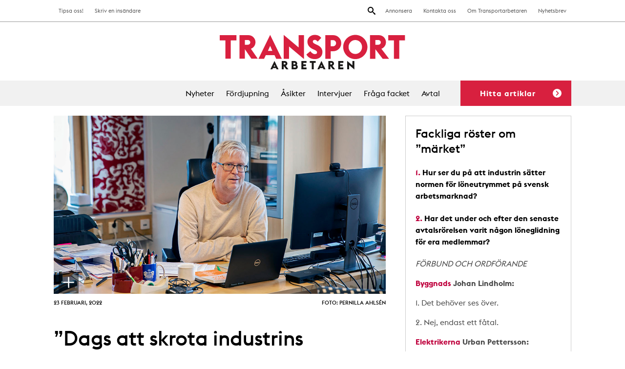

--- FILE ---
content_type: text/html; charset=UTF-8
request_url: https://www.transportarbetaren.se/dags-att-skrota-industrins-lonemarke/
body_size: 23782
content:

<!doctype html>
<html lang="sv-SE">
  <head>
  <meta charset="utf-8">
  <meta http-equiv="x-ua-compatible" content="ie=edge">
  <meta name="viewport" content="width=device-width, initial-scale=1">
  <link rel="icon" type="image/png" href="https://www.transportarbetaren.se/app/themes/transportarbetaren/dist/images/favicon-32x32.png" sizes="32x32" />
  <link rel="icon" type="image/png" href="https://www.transportarbetaren.se/app/themes/transportarbetaren/dist/images/favicon-16x16.png" sizes="16x16" />
  <script src="https://kit.fontawesome.com/a1d3752c9f.js" crossorigin="anonymous"></script>

  <title>”Dags att skrota industrins lönemärke” | Transportarbetaren</title>

<!-- The SEO Framework by Sybre Waaijer -->
<link rel="canonical" href="https://www.transportarbetaren.se/dags-att-skrota-industrins-lonemarke/" />
<meta name="description" content="I snart 25 år har det så kallade märket, där industrins fack och arbetsgivare sätter normen för löneökningarna, styrt förhandlingarna för alla andra fackförbund." />
<meta property="og:type" content="article" />
<meta property="og:locale" content="sv_SE" />
<meta property="og:site_name" content="Transportarbetaren" />
<meta property="og:title" content="”Dags att skrota industrins lönemärke” | Transportarbetaren" />
<meta property="og:description" content="I snart 25 år har det så kallade märket, där industrins fack och arbetsgivare sätter normen för löneökningarna, styrt förhandlingarna för alla andra fackförbund." />
<meta property="og:url" content="https://www.transportarbetaren.se/dags-att-skrota-industrins-lonemarke/" />
<meta property="og:image" content="https://www.transportarbetaren.se/app/uploads/2022/02/tommy-wreeth-foto-pernilla-ahlsen-1200x645px-e1653379090720.jpg" />
<meta property="og:image:width" content="1200" />
<meta property="og:image:height" content="645" />
<meta property="og:image:alt" content="Transports förbundsordförande Tommy Wreeth. Foto: Pernilla Ahlsén" />
<meta property="article:published_time" content="2022-02-23T09:00:33+00:00" />
<meta property="article:modified_time" content="2022-02-22T15:13:06+00:00" />
<meta name="twitter:card" content="summary_large_image" />
<meta name="twitter:title" content="”Dags att skrota industrins lönemärke” | Transportarbetaren" />
<meta name="twitter:description" content="I snart 25 år har det så kallade märket, där industrins fack och arbetsgivare sätter normen för löneökningarna, styrt förhandlingarna för alla andra fackförbund." />
<meta name="twitter:image" content="https://www.transportarbetaren.se/app/uploads/2022/02/tommy-wreeth-foto-pernilla-ahlsen-1200x645px-e1653379090720.jpg" />
<meta name="twitter:image:alt" content="Transports förbundsordförande Tommy Wreeth. Foto: Pernilla Ahlsén" />
<script type="application/ld+json">{"@context":"https://schema.org","@graph":[{"@type":"WebSite","@id":"https://www.transportarbetaren.se/#/schema/WebSite","url":"https://www.transportarbetaren.se/","name":"Transportarbetaren","description":"Svenska Transportarbetareförbundets medlemstidning","inLanguage":"sv-SE","potentialAction":{"@type":"SearchAction","target":{"@type":"EntryPoint","urlTemplate":"https://www.transportarbetaren.se/search/{search_term_string}/"},"query-input":"required name=search_term_string"},"publisher":{"@type":"Organization","@id":"https://www.transportarbetaren.se/#/schema/Organization","name":"Transportarbetaren","url":"https://www.transportarbetaren.se/"}},{"@type":"WebPage","@id":"https://www.transportarbetaren.se/dags-att-skrota-industrins-lonemarke/","url":"https://www.transportarbetaren.se/dags-att-skrota-industrins-lonemarke/","name":"”Dags att skrota industrins lönemärke” | Transportarbetaren","description":"I snart 25 år har det så kallade märket, där industrins fack och arbetsgivare sätter normen för löneökningarna, styrt förhandlingarna för alla andra fackförbund.","inLanguage":"sv-SE","isPartOf":{"@id":"https://www.transportarbetaren.se/#/schema/WebSite"},"breadcrumb":{"@type":"BreadcrumbList","@id":"https://www.transportarbetaren.se/#/schema/BreadcrumbList","itemListElement":[{"@type":"ListItem","position":1,"item":"https://www.transportarbetaren.se/","name":"Transportarbetaren"},{"@type":"ListItem","position":2,"item":"https:///kategori/fordjupning/","name":"Category: Fördjupning"},{"@type":"ListItem","position":3,"name":"”Dags att skrota industrins lönemärke”"}]},"potentialAction":{"@type":"ReadAction","target":"https://www.transportarbetaren.se/dags-att-skrota-industrins-lonemarke/"},"datePublished":"2022-02-23T09:00:33+00:00","dateModified":"2022-02-22T15:13:06+00:00","author":{"@type":"Person","@id":"https://www.transportarbetaren.se/#/schema/Person/be616d83dd7d0f256e6b368eaf48ae51","name":"Christina Ahlund","description":"Redigerare p&aring; Transportarbetaren."}}]}</script>
<!-- / The SEO Framework by Sybre Waaijer | 5.05ms meta | 0.16ms boot -->

<link rel='dns-prefetch' href='//plausible.io' />
<link rel='dns-prefetch' href='//hcaptcha.com' />
<style id='wp-img-auto-sizes-contain-inline-css' type='text/css'>
img:is([sizes=auto i],[sizes^="auto," i]){contain-intrinsic-size:3000px 1500px}
/*# sourceURL=wp-img-auto-sizes-contain-inline-css */
</style>
<style id='wp-block-library-inline-css' type='text/css'>
:root{--wp-block-synced-color:#7a00df;--wp-block-synced-color--rgb:122,0,223;--wp-bound-block-color:var(--wp-block-synced-color);--wp-editor-canvas-background:#ddd;--wp-admin-theme-color:#007cba;--wp-admin-theme-color--rgb:0,124,186;--wp-admin-theme-color-darker-10:#006ba1;--wp-admin-theme-color-darker-10--rgb:0,107,160.5;--wp-admin-theme-color-darker-20:#005a87;--wp-admin-theme-color-darker-20--rgb:0,90,135;--wp-admin-border-width-focus:2px}@media (min-resolution:192dpi){:root{--wp-admin-border-width-focus:1.5px}}.wp-element-button{cursor:pointer}:root .has-very-light-gray-background-color{background-color:#eee}:root .has-very-dark-gray-background-color{background-color:#313131}:root .has-very-light-gray-color{color:#eee}:root .has-very-dark-gray-color{color:#313131}:root .has-vivid-green-cyan-to-vivid-cyan-blue-gradient-background{background:linear-gradient(135deg,#00d084,#0693e3)}:root .has-purple-crush-gradient-background{background:linear-gradient(135deg,#34e2e4,#4721fb 50%,#ab1dfe)}:root .has-hazy-dawn-gradient-background{background:linear-gradient(135deg,#faaca8,#dad0ec)}:root .has-subdued-olive-gradient-background{background:linear-gradient(135deg,#fafae1,#67a671)}:root .has-atomic-cream-gradient-background{background:linear-gradient(135deg,#fdd79a,#004a59)}:root .has-nightshade-gradient-background{background:linear-gradient(135deg,#330968,#31cdcf)}:root .has-midnight-gradient-background{background:linear-gradient(135deg,#020381,#2874fc)}:root{--wp--preset--font-size--normal:16px;--wp--preset--font-size--huge:42px}.has-regular-font-size{font-size:1em}.has-larger-font-size{font-size:2.625em}.has-normal-font-size{font-size:var(--wp--preset--font-size--normal)}.has-huge-font-size{font-size:var(--wp--preset--font-size--huge)}.has-text-align-center{text-align:center}.has-text-align-left{text-align:left}.has-text-align-right{text-align:right}.has-fit-text{white-space:nowrap!important}#end-resizable-editor-section{display:none}.aligncenter{clear:both}.items-justified-left{justify-content:flex-start}.items-justified-center{justify-content:center}.items-justified-right{justify-content:flex-end}.items-justified-space-between{justify-content:space-between}.screen-reader-text{border:0;clip-path:inset(50%);height:1px;margin:-1px;overflow:hidden;padding:0;position:absolute;width:1px;word-wrap:normal!important}.screen-reader-text:focus{background-color:#ddd;clip-path:none;color:#444;display:block;font-size:1em;height:auto;left:5px;line-height:normal;padding:15px 23px 14px;text-decoration:none;top:5px;width:auto;z-index:100000}html :where(.has-border-color){border-style:solid}html :where([style*=border-top-color]){border-top-style:solid}html :where([style*=border-right-color]){border-right-style:solid}html :where([style*=border-bottom-color]){border-bottom-style:solid}html :where([style*=border-left-color]){border-left-style:solid}html :where([style*=border-width]){border-style:solid}html :where([style*=border-top-width]){border-top-style:solid}html :where([style*=border-right-width]){border-right-style:solid}html :where([style*=border-bottom-width]){border-bottom-style:solid}html :where([style*=border-left-width]){border-left-style:solid}html :where(img[class*=wp-image-]){height:auto;max-width:100%}:where(figure){margin:0 0 1em}html :where(.is-position-sticky){--wp-admin--admin-bar--position-offset:var(--wp-admin--admin-bar--height,0px)}@media screen and (max-width:600px){html :where(.is-position-sticky){--wp-admin--admin-bar--position-offset:0px}}

/*# sourceURL=wp-block-library-inline-css */
</style><style id='global-styles-inline-css' type='text/css'>
:root{--wp--preset--aspect-ratio--square: 1;--wp--preset--aspect-ratio--4-3: 4/3;--wp--preset--aspect-ratio--3-4: 3/4;--wp--preset--aspect-ratio--3-2: 3/2;--wp--preset--aspect-ratio--2-3: 2/3;--wp--preset--aspect-ratio--16-9: 16/9;--wp--preset--aspect-ratio--9-16: 9/16;--wp--preset--color--black: #000000;--wp--preset--color--cyan-bluish-gray: #abb8c3;--wp--preset--color--white: #ffffff;--wp--preset--color--pale-pink: #f78da7;--wp--preset--color--vivid-red: #cf2e2e;--wp--preset--color--luminous-vivid-orange: #ff6900;--wp--preset--color--luminous-vivid-amber: #fcb900;--wp--preset--color--light-green-cyan: #7bdcb5;--wp--preset--color--vivid-green-cyan: #00d084;--wp--preset--color--pale-cyan-blue: #8ed1fc;--wp--preset--color--vivid-cyan-blue: #0693e3;--wp--preset--color--vivid-purple: #9b51e0;--wp--preset--gradient--vivid-cyan-blue-to-vivid-purple: linear-gradient(135deg,rgb(6,147,227) 0%,rgb(155,81,224) 100%);--wp--preset--gradient--light-green-cyan-to-vivid-green-cyan: linear-gradient(135deg,rgb(122,220,180) 0%,rgb(0,208,130) 100%);--wp--preset--gradient--luminous-vivid-amber-to-luminous-vivid-orange: linear-gradient(135deg,rgb(252,185,0) 0%,rgb(255,105,0) 100%);--wp--preset--gradient--luminous-vivid-orange-to-vivid-red: linear-gradient(135deg,rgb(255,105,0) 0%,rgb(207,46,46) 100%);--wp--preset--gradient--very-light-gray-to-cyan-bluish-gray: linear-gradient(135deg,rgb(238,238,238) 0%,rgb(169,184,195) 100%);--wp--preset--gradient--cool-to-warm-spectrum: linear-gradient(135deg,rgb(74,234,220) 0%,rgb(151,120,209) 20%,rgb(207,42,186) 40%,rgb(238,44,130) 60%,rgb(251,105,98) 80%,rgb(254,248,76) 100%);--wp--preset--gradient--blush-light-purple: linear-gradient(135deg,rgb(255,206,236) 0%,rgb(152,150,240) 100%);--wp--preset--gradient--blush-bordeaux: linear-gradient(135deg,rgb(254,205,165) 0%,rgb(254,45,45) 50%,rgb(107,0,62) 100%);--wp--preset--gradient--luminous-dusk: linear-gradient(135deg,rgb(255,203,112) 0%,rgb(199,81,192) 50%,rgb(65,88,208) 100%);--wp--preset--gradient--pale-ocean: linear-gradient(135deg,rgb(255,245,203) 0%,rgb(182,227,212) 50%,rgb(51,167,181) 100%);--wp--preset--gradient--electric-grass: linear-gradient(135deg,rgb(202,248,128) 0%,rgb(113,206,126) 100%);--wp--preset--gradient--midnight: linear-gradient(135deg,rgb(2,3,129) 0%,rgb(40,116,252) 100%);--wp--preset--font-size--small: 13px;--wp--preset--font-size--medium: 20px;--wp--preset--font-size--large: 36px;--wp--preset--font-size--x-large: 42px;--wp--preset--spacing--20: 0.44rem;--wp--preset--spacing--30: 0.67rem;--wp--preset--spacing--40: 1rem;--wp--preset--spacing--50: 1.5rem;--wp--preset--spacing--60: 2.25rem;--wp--preset--spacing--70: 3.38rem;--wp--preset--spacing--80: 5.06rem;--wp--preset--shadow--natural: 6px 6px 9px rgba(0, 0, 0, 0.2);--wp--preset--shadow--deep: 12px 12px 50px rgba(0, 0, 0, 0.4);--wp--preset--shadow--sharp: 6px 6px 0px rgba(0, 0, 0, 0.2);--wp--preset--shadow--outlined: 6px 6px 0px -3px rgb(255, 255, 255), 6px 6px rgb(0, 0, 0);--wp--preset--shadow--crisp: 6px 6px 0px rgb(0, 0, 0);}:where(.is-layout-flex){gap: 0.5em;}:where(.is-layout-grid){gap: 0.5em;}body .is-layout-flex{display: flex;}.is-layout-flex{flex-wrap: wrap;align-items: center;}.is-layout-flex > :is(*, div){margin: 0;}body .is-layout-grid{display: grid;}.is-layout-grid > :is(*, div){margin: 0;}:where(.wp-block-columns.is-layout-flex){gap: 2em;}:where(.wp-block-columns.is-layout-grid){gap: 2em;}:where(.wp-block-post-template.is-layout-flex){gap: 1.25em;}:where(.wp-block-post-template.is-layout-grid){gap: 1.25em;}.has-black-color{color: var(--wp--preset--color--black) !important;}.has-cyan-bluish-gray-color{color: var(--wp--preset--color--cyan-bluish-gray) !important;}.has-white-color{color: var(--wp--preset--color--white) !important;}.has-pale-pink-color{color: var(--wp--preset--color--pale-pink) !important;}.has-vivid-red-color{color: var(--wp--preset--color--vivid-red) !important;}.has-luminous-vivid-orange-color{color: var(--wp--preset--color--luminous-vivid-orange) !important;}.has-luminous-vivid-amber-color{color: var(--wp--preset--color--luminous-vivid-amber) !important;}.has-light-green-cyan-color{color: var(--wp--preset--color--light-green-cyan) !important;}.has-vivid-green-cyan-color{color: var(--wp--preset--color--vivid-green-cyan) !important;}.has-pale-cyan-blue-color{color: var(--wp--preset--color--pale-cyan-blue) !important;}.has-vivid-cyan-blue-color{color: var(--wp--preset--color--vivid-cyan-blue) !important;}.has-vivid-purple-color{color: var(--wp--preset--color--vivid-purple) !important;}.has-black-background-color{background-color: var(--wp--preset--color--black) !important;}.has-cyan-bluish-gray-background-color{background-color: var(--wp--preset--color--cyan-bluish-gray) !important;}.has-white-background-color{background-color: var(--wp--preset--color--white) !important;}.has-pale-pink-background-color{background-color: var(--wp--preset--color--pale-pink) !important;}.has-vivid-red-background-color{background-color: var(--wp--preset--color--vivid-red) !important;}.has-luminous-vivid-orange-background-color{background-color: var(--wp--preset--color--luminous-vivid-orange) !important;}.has-luminous-vivid-amber-background-color{background-color: var(--wp--preset--color--luminous-vivid-amber) !important;}.has-light-green-cyan-background-color{background-color: var(--wp--preset--color--light-green-cyan) !important;}.has-vivid-green-cyan-background-color{background-color: var(--wp--preset--color--vivid-green-cyan) !important;}.has-pale-cyan-blue-background-color{background-color: var(--wp--preset--color--pale-cyan-blue) !important;}.has-vivid-cyan-blue-background-color{background-color: var(--wp--preset--color--vivid-cyan-blue) !important;}.has-vivid-purple-background-color{background-color: var(--wp--preset--color--vivid-purple) !important;}.has-black-border-color{border-color: var(--wp--preset--color--black) !important;}.has-cyan-bluish-gray-border-color{border-color: var(--wp--preset--color--cyan-bluish-gray) !important;}.has-white-border-color{border-color: var(--wp--preset--color--white) !important;}.has-pale-pink-border-color{border-color: var(--wp--preset--color--pale-pink) !important;}.has-vivid-red-border-color{border-color: var(--wp--preset--color--vivid-red) !important;}.has-luminous-vivid-orange-border-color{border-color: var(--wp--preset--color--luminous-vivid-orange) !important;}.has-luminous-vivid-amber-border-color{border-color: var(--wp--preset--color--luminous-vivid-amber) !important;}.has-light-green-cyan-border-color{border-color: var(--wp--preset--color--light-green-cyan) !important;}.has-vivid-green-cyan-border-color{border-color: var(--wp--preset--color--vivid-green-cyan) !important;}.has-pale-cyan-blue-border-color{border-color: var(--wp--preset--color--pale-cyan-blue) !important;}.has-vivid-cyan-blue-border-color{border-color: var(--wp--preset--color--vivid-cyan-blue) !important;}.has-vivid-purple-border-color{border-color: var(--wp--preset--color--vivid-purple) !important;}.has-vivid-cyan-blue-to-vivid-purple-gradient-background{background: var(--wp--preset--gradient--vivid-cyan-blue-to-vivid-purple) !important;}.has-light-green-cyan-to-vivid-green-cyan-gradient-background{background: var(--wp--preset--gradient--light-green-cyan-to-vivid-green-cyan) !important;}.has-luminous-vivid-amber-to-luminous-vivid-orange-gradient-background{background: var(--wp--preset--gradient--luminous-vivid-amber-to-luminous-vivid-orange) !important;}.has-luminous-vivid-orange-to-vivid-red-gradient-background{background: var(--wp--preset--gradient--luminous-vivid-orange-to-vivid-red) !important;}.has-very-light-gray-to-cyan-bluish-gray-gradient-background{background: var(--wp--preset--gradient--very-light-gray-to-cyan-bluish-gray) !important;}.has-cool-to-warm-spectrum-gradient-background{background: var(--wp--preset--gradient--cool-to-warm-spectrum) !important;}.has-blush-light-purple-gradient-background{background: var(--wp--preset--gradient--blush-light-purple) !important;}.has-blush-bordeaux-gradient-background{background: var(--wp--preset--gradient--blush-bordeaux) !important;}.has-luminous-dusk-gradient-background{background: var(--wp--preset--gradient--luminous-dusk) !important;}.has-pale-ocean-gradient-background{background: var(--wp--preset--gradient--pale-ocean) !important;}.has-electric-grass-gradient-background{background: var(--wp--preset--gradient--electric-grass) !important;}.has-midnight-gradient-background{background: var(--wp--preset--gradient--midnight) !important;}.has-small-font-size{font-size: var(--wp--preset--font-size--small) !important;}.has-medium-font-size{font-size: var(--wp--preset--font-size--medium) !important;}.has-large-font-size{font-size: var(--wp--preset--font-size--large) !important;}.has-x-large-font-size{font-size: var(--wp--preset--font-size--x-large) !important;}
/*# sourceURL=global-styles-inline-css */
</style>

<style id='classic-theme-styles-inline-css' type='text/css'>
/*! This file is auto-generated */
.wp-block-button__link{color:#fff;background-color:#32373c;border-radius:9999px;box-shadow:none;text-decoration:none;padding:calc(.667em + 2px) calc(1.333em + 2px);font-size:1.125em}.wp-block-file__button{background:#32373c;color:#fff;text-decoration:none}
/*# sourceURL=/wp-includes/css/classic-themes.min.css */
</style>
<link rel="stylesheet" href="/app/plugins/contact-form-7/includes/css/styles.css?ver=6.1.4">
<link rel="stylesheet" href="/app/plugins/infinite-scroll-and-load-more-ajax-pagination/css/infiniteload.css?ver=6.9">
<link rel="stylesheet" href="/app/themes/transportarbetaren/dist/styles/main.css">
<script type="text/javascript" src="/wp/wp-includes/js/jquery/jquery.min.js?ver=3.7.1" id="jquery-core-js"></script>
<script type="text/javascript" src="/wp/wp-includes/js/jquery/jquery-migrate.min.js?ver=3.4.1" id="jquery-migrate-js"></script>
<script type="text/javascript" defer data-domain="transportarbetaren.se" data-api="https://plausible.io/api/event" data-cfasync="false" src="https://plausible.io/js/plausible.js?ver=2.5.0" id="plausible-analytics-js"></script>
<script type="text/javascript" id="plausible-analytics-js-after">
/* <![CDATA[ */
window.plausible = window.plausible || function() { (window.plausible.q = window.plausible.q || []).push(arguments) }
//# sourceURL=plausible-analytics-js-after
/* ]]> */
</script>
<style>
.h-captcha{position:relative;display:block;margin-bottom:2rem;padding:0;clear:both}.h-captcha[data-size="normal"]{width:302px;height:76px}.h-captcha[data-size="compact"]{width:158px;height:138px}.h-captcha[data-size="invisible"]{display:none}.h-captcha iframe{z-index:1}.h-captcha::before{content:"";display:block;position:absolute;top:0;left:0;background:url(https://www.transportarbetaren.se/app/plugins/hcaptcha-for-forms-and-more/assets/images/hcaptcha-div-logo.svg) no-repeat;border:1px solid #fff0;border-radius:4px;box-sizing:border-box}.h-captcha::after{content:"The hCaptcha loading is delayed until user interaction.";font-family:-apple-system,system-ui,BlinkMacSystemFont,"Segoe UI",Roboto,Oxygen,Ubuntu,"Helvetica Neue",Arial,sans-serif;font-size:10px;font-weight:500;position:absolute;top:0;bottom:0;left:0;right:0;box-sizing:border-box;color:#bf1722;opacity:0}.h-captcha:not(:has(iframe))::after{animation:hcap-msg-fade-in .3s ease forwards;animation-delay:2s}.h-captcha:has(iframe)::after{animation:none;opacity:0}@keyframes hcap-msg-fade-in{to{opacity:1}}.h-captcha[data-size="normal"]::before{width:302px;height:76px;background-position:93.8% 28%}.h-captcha[data-size="normal"]::after{width:302px;height:76px;display:flex;flex-wrap:wrap;align-content:center;line-height:normal;padding:0 75px 0 10px}.h-captcha[data-size="compact"]::before{width:158px;height:138px;background-position:49.9% 78.8%}.h-captcha[data-size="compact"]::after{width:158px;height:138px;text-align:center;line-height:normal;padding:24px 10px 10px 10px}.h-captcha[data-theme="light"]::before,body.is-light-theme .h-captcha[data-theme="auto"]::before,.h-captcha[data-theme="auto"]::before{background-color:#fafafa;border:1px solid #e0e0e0}.h-captcha[data-theme="dark"]::before,body.is-dark-theme .h-captcha[data-theme="auto"]::before,html.wp-dark-mode-active .h-captcha[data-theme="auto"]::before,html.drdt-dark-mode .h-captcha[data-theme="auto"]::before{background-image:url(https://www.transportarbetaren.se/app/plugins/hcaptcha-for-forms-and-more/assets/images/hcaptcha-div-logo-white.svg);background-repeat:no-repeat;background-color:#333;border:1px solid #f5f5f5}@media (prefers-color-scheme:dark){.h-captcha[data-theme="auto"]::before{background-image:url(https://www.transportarbetaren.se/app/plugins/hcaptcha-for-forms-and-more/assets/images/hcaptcha-div-logo-white.svg);background-repeat:no-repeat;background-color:#333;border:1px solid #f5f5f5}}.h-captcha[data-theme="custom"]::before{background-color:initial}.h-captcha[data-size="invisible"]::before,.h-captcha[data-size="invisible"]::after{display:none}.h-captcha iframe{position:relative}div[style*="z-index: 2147483647"] div[style*="border-width: 11px"][style*="position: absolute"][style*="pointer-events: none"]{border-style:none}
</style>
<style>
span[data-name="hcap-cf7"] .h-captcha{margin-bottom:0}span[data-name="hcap-cf7"]~input[type="submit"],span[data-name="hcap-cf7"]~button[type="submit"]{margin-top:2rem}
</style>
  </head>
  <body class="wp-singular post-template-default single single-post postid-33279 single-format-standard wp-theme-transportarbetaren dags-att-skrota-industrins-lonemarke">
    <!--[if IE]>
      <div class="alert alert-warning">
        You are using an <strong>outdated</strong> browser. Please <a href="http://browsehappy.com/">upgrade your browser</a> to improve your experience.      </div>
    <![endif]-->
    
<header class="site-header">
  <div class="site-header-inner">
    <div class="site-header__top-bar">
      <div class="wrap">
        <nav class="nav-secondary">
          <ul id="menu-toppmeny" class="nav"><li class="menu-item menu-annonsera"><a href="https://www.transportarbetaren.se/annonser/">Annonsera</a></li>
<li class="menu-item menu-kontakta-oss"><a href="https://www.transportarbetaren.se/kontakta-oss/">Kontakta oss</a></li>
<li class="menu-item menu-om-transportarbetaren"><a href="https://www.transportarbetaren.se/om-transportarbetaren/">Om Transportarbetaren</a></li>
<li class="menu-item menu-nyhetsbrev"><a href="https://www.transportarbetaren.se/nyhetsbrev/">Nyhetsbrev</a></li>
</ul>        </nav>
        <nav class="nav-extra">
          <ul id="menu-toppmeny-vanster" class="nav"><li class="menu-item menu-tipsa-oss"><a href="https://www.transportarbetaren.se/tipsa-oss/">Tipsa oss!</a></li>
<li class="menu-item menu-skriv-en-insandare"><a href="https://www.transportarbetaren.se/insandare/">Skriv en insändare</a></li>
</ul>        </nav>
        <button class="search-toggle"><img src="https://www.transportarbetaren.se/app/themes/transportarbetaren/dist/images/icon-search.svg" alt="Search"></button>
      </div>
    </div>

    <a href="https://www.transportarbetaren.se/" class="site-header__logo">
      <img src="https://www.transportarbetaren.se/app/themes/transportarbetaren/dist/images/logo-transportarbetaren.svg" alt="Transportarbetaren">
    </a>

    
    <div class="hamburger-toggle toggle-site-nav">
      <span></span>
      <span></span>
      <span></span>
      <span></span>
    </div>

    <div class="site-header__main-menu">
      <div class="wrap">
        <nav class="nav-primary">
          <ul id="menu-huvudmeny" class="nav"><li class="menu-item menu-nyheter"><a href="https://www.transportarbetaren.se/nyheter/">Nyheter</a></li>
<li class="menu-item menu-fordjupning"><a href="https://www.transportarbetaren.se/fordjupning/">Fördjupning</a></li>
<li class="menu-item menu-asikter"><a href="https://www.transportarbetaren.se/asikter-2/">Åsikter</a></li>
<li class="menu-item menu-intervjuer"><a href="https://www.transportarbetaren.se/intervjuver/">Intervjuer</a></li>
<li class="menu-item menu-fraga-facket"><a href="https://www.transportarbetaren.se/asikter/">Fråga facket</a></li>
<li class="menu-item menu-avtal"><a href="https://www.transportarbetaren.se/avtal/">Avtal</a></li>
</ul>
          <button class="trigger-filters trigger">Hitta artiklar<span></span></button>
        </nav>
      </div>
    </div>
  </div>
  <div class="dropdown-search">
  <div class="search-wrap">
    <h3>Sök på transportarbetaren.se</h3>
    <form role="search" method="get" class="search-form" action="https://www.transportarbetaren.se/">
				<label>
					<span class="screen-reader-text">Sök efter:</span>
					<input type="search" class="search-field" placeholder="Sök &hellip;" value="" name="s" />
				</label>
				<input type="submit" class="search-submit" value="Sök" />
			</form>    <button class="close"><img src="https://www.transportarbetaren.se/app/themes/transportarbetaren/dist/images/icon-close-red.svg" alt="stäng"></button>
  </div>
</div>  
    <div class="dropdown-tipsa">
    <h3>Vad vill du att vi skriver om? Tipsa oss!</h3>
  </div>
  
  <div class="site-header__filters dropdown-filter post-filters">
    <div class="wrap">
      <h3 class="filter-headline">Vad vill du läsa om?</h3>
      <div class="filter-group trigger-state-up sectors" data-id="sectors">
        <ul class="heading">
                    <li><h3>Välj branscher <span class="count">(<span class="counter">sök alla</span>)</span><img class="arrow" src="https://www.transportarbetaren.se/app/themes/transportarbetaren/dist/images/arrow-red.svg"></h3></li>
        </ul>
        <ul class="expanded">
                      <li><a href="/sector/akeri/" data-selected="false" data-term-id="16">Åkeri</a></li>
                      <li><a href="/sector/bemanning/" data-selected="false" data-term-id="32">Bemanning</a></li>
                      <li><a href="/sector/bensinmack-bildvard/" data-selected="false" data-term-id="20">Bensinmack &amp; bilvård</a></li>
                      <li><a href="/sector/bevakning/" data-selected="false" data-term-id="17">Bevakning</a></li>
                      <li><a href="/sector/depa/" data-selected="false" data-term-id="6389">Depå</a></li>
                      <li><a href="/sector/flygplats-kabinpersonal/" data-selected="false" data-term-id="33">Flygplats &amp; kabinpersonal</a></li>
                      <li><a href="/sector/flyttarbetare-expressarbetare/" data-selected="false" data-term-id="7304">Flyttarbetare/expressarbetare</a></li>
                      <li><a href="/sector/gig-jobb/" data-selected="false" data-term-id="3509">Gig-jobb</a></li>
                      <li><a href="/sector/gummiverkstad-bargning/" data-selected="false" data-term-id="34">Gummiverkstad &amp; bärgning</a></li>
                      <li><a href="/sector/hamn/" data-selected="false" data-term-id="35">Hamn</a></li>
                      <li><a href="/sector/lager-terminal/" data-selected="false" data-term-id="18">Lager &amp; terminal</a></li>
                      <li><a href="/sector/cykelbud/" data-selected="false" data-term-id="2304">Matbud/cykel- och mopedbud</a></li>
                      <li><a href="/sector/miljoarbete/" data-selected="false" data-term-id="21">Miljöarbete</a></li>
                      <li><a href="/sector/taxi-fardtjanst-buss/" data-selected="false" data-term-id="36">Taxi &amp; färdtjänst &amp; buss</a></li>
                      <li><a href="/sector/tidnings-och-reklamdistribution/" data-selected="false" data-term-id="19">Tidnings- och reklamdistribution</a></li>
                      <li><a href="/sector/vaktare/" data-selected="false" data-term-id="215">Väktare</a></li>
                      
        </ul>
      </div>

      <div class="filter-group trigger-state-up subjects" data-id="subjects">
        <ul class="heading">
                      <li><h3>Välj ämnen <span class="count">(<span class="counter">sök alla</span>)</span><img class="arrow" src="https://www.transportarbetaren.se/app/themes/transportarbetaren/dist/images/arrow-red.svg"></h3></li>
        </ul>
        <ul class="expanded">
                      <li><a href="/subject/arbetsliv/" data-selected="false" data-term-id="7465">Arbetsliv</a></li>
                      <li><a href="/subject/arbetsloshet/" data-selected="false" data-term-id="14">Arbetslöshet</a></li>
                      <li><a href="/subject/arbetsmiljo-halsa/" data-selected="false" data-term-id="9">Arbetsmiljö &amp; hälsa</a></li>
                      <li><a href="/subject/arbetsratt/" data-selected="false" data-term-id="10">Arbetsrätt</a></li>
                      <li><a href="/subject/arbetsvillkor/" data-selected="false" data-term-id="8">Arbetsvillkor</a></li>
                      <li><a href="/subject/e-handel/" data-selected="false" data-term-id="5995">E-handel</a></li>
                      <li><a href="/subject/fackligt-arbete/" data-selected="false" data-term-id="1861">Fackligt arbete</a></li>
                      <li><a href="/subject/fiffel-bag/" data-selected="false" data-term-id="11">Fiffel &amp; båg</a></li>
                      <li><a href="/subject/forsakringar/" data-selected="false" data-term-id="31">Försäkringar</a></li>
                      <li><a href="/subject/fritid-noje/" data-selected="false" data-term-id="1721">Fritid &amp; nöje</a></li>
                      <li><a href="/subject/konflikt/" data-selected="false" data-term-id="452">Konflikt</a></li>
                      <li><a href="/subject/kultur/" data-selected="false" data-term-id="448">Kultur</a></li>
                      <li><a href="/subject/lon-avtal/" data-selected="false" data-term-id="12">Lön &amp; avtal</a></li>
                      <li><a href="/subject/politik-ekonomi/" data-selected="false" data-term-id="15">Politik &amp; ekonomi</a></li>
                      <li><a href="/subject/teknik-miljo-trafik/" data-selected="false" data-term-id="747">Teknik &amp; miljö &amp; trafik</a></li>
                      <li><a href="/subject/transport/" data-selected="false" data-term-id="553">Transport</a></li>
                      <li><a href="/subject/utbildning/" data-selected="false" data-term-id="388">Utbildning</a></li>
                      <li><a href="/subject/val-2018/" data-selected="false" data-term-id="554">Val 2018</a></li>
                      <li><a href="/subject/varlden/" data-selected="false" data-term-id="5241">Världen</a></li>
                      
        </ul>
      </div>

      <div class="filter-group trigger-state-up categories" data-id="categories">
        <ul class="heading">
                    <li><h3>Välj kategorier <span class="count">(<span class="counter">sök alla</span>)</span><img class="arrow" src="https://www.transportarbetaren.se/app/themes/transportarbetaren/dist/images/arrow-red.svg"></h3></li>
        </ul>
        <ul class="expanded">
                      <li><a href="/kategori/nyheter/" data-selected="false" data-term-id="22">Nyheter</a></li>
                      <li><a href="/kategori/fordjupning/" data-selected="false" data-term-id="23">Fördjupning</a></li>
                      <li><a href="/kategori/asikter/" data-selected="false" data-term-id="25">Åsikter</a></li>
                      <li><a href="/kategori/intervjuer/" data-selected="false" data-term-id="24">Intervjuer</a></li>
                  </ul>
      </div>
      <div class="filter-group search">
        <button class="search-button">Sök</button>
      </div>
    </div>
  </div></header>



<nav class="nav-mobile">
  <ul id="mobile-nav-part-1" class="mobile-nav-ul"><li class="menu-item menu-nyheter"><a href="https://www.transportarbetaren.se/nyheter/">Nyheter</a></li>
<li class="menu-item menu-fordjupning"><a href="https://www.transportarbetaren.se/fordjupning/">Fördjupning</a></li>
<li class="menu-item menu-asikter"><a href="https://www.transportarbetaren.se/asikter-2/">Åsikter</a></li>
<li class="menu-item menu-intervjuer"><a href="https://www.transportarbetaren.se/intervjuver/">Intervjuer</a></li>
<li class="menu-item menu-fraga-facket"><a href="https://www.transportarbetaren.se/asikter/">Fråga facket</a></li>
<li class="menu-item menu-avtal"><a href="https://www.transportarbetaren.se/avtal/">Avtal</a></li>
</ul>  <ul class="mobile-nav-ul" id="mobile-nav-part-2">
  <li class="menu-item menu-annonsera"><a href="https://www.transportarbetaren.se/annonser/">Annonsera</a></li>
<li class="menu-item menu-kontakta-oss"><a href="https://www.transportarbetaren.se/kontakta-oss/">Kontakta oss</a></li>
<li class="menu-item menu-om-transportarbetaren"><a href="https://www.transportarbetaren.se/om-transportarbetaren/">Om Transportarbetaren</a></li>
<li class="menu-item menu-nyhetsbrev"><a href="https://www.transportarbetaren.se/nyhetsbrev/">Nyhetsbrev</a></li>
<li class="menu-item menu-tipsa-oss"><a href="https://www.transportarbetaren.se/tipsa-oss/">Tipsa oss!</a></li>
<li class="menu-item menu-skriv-en-insandare"><a href="https://www.transportarbetaren.se/insandare/">Skriv en insändare</a></li>
  </ul>
</nav>

    <div class="page-wrap " role="document">
      
        <div class="main-article">
        <main class="main">
              <div class="article--single article">
        <article class="post-33279 post type-post status-publish format-standard has-post-thumbnail hentry category-fordjupning tag-avtalsrorelsen tag-enkat tag-kent-kallqvist tag-kommentar tag-lo-forbund tag-lon tag-lonebildning tag-lonenorm tag-lonepolitik tag-loner tag-loneutveckling tag-market tag-tommy-wreeth subject-lon-avtal">
                      <div class="img-wrapper">
              <img class="article-img" src="/app/uploads/2022/02/tommy-wreeth-foto-pernilla-ahlsen-1200x645px-e1653379090720.jpg" alt="Transports förbundsordförande Tommy Wreeth. Foto: Pernilla Ahlsén" />
                              <div class="caption caption-toggle caption-toggle-button-close-container">
                  <div class="button-close">
                    <img class="caption-toggle-button caption-toggle-button-close" src="https://www.transportarbetaren.se/app/themes/transportarbetaren/dist/images/icon-close-white-o.svg" alt="Close">
                  </div>
                  Åtta av tolv LO-förbund vill ha en ändring av märket. Transports ordförande Tommy Wreeth tycker att det har hämmat löneutvecklingen i förbundets branscher.                </div>
                <div class="caption caption-toggle visible caption-toggle-button-open-container">
                  <img class="caption-toggle-button caption-toggle-button-open" src="https://www.transportarbetaren.se/app/themes/transportarbetaren/dist/images/icon-close-white-o.svg" alt="Close">
                </div>
                          </div>
          
          <div class="photo-meta photo-byline">
            <span class="meta article-meta">
              <time class="updated" datetime="2022-02-23T09:00:33+00:00">23 februari, 2022</time>
            </span>
                          <span>
                Foto: Pernilla Ahlsén              </span>
                        <div class="clearfix"></div>
          </div>

          
                      <header>
              <h1 class="entry-title" title="”Dags att skrota industrins lönemärke”">”Dags att skrota industrins lönemärke”</h2>
            </header>
                    <p class="article-intro">
            <span class="intro">Löner.</span>
            I snart 25 år har det så kallade märket, där industrins fack och arbetsgivare sätter normen för löneökningarna, styrt förhandlingarna för alla andra fackförbund. Resultatet av det är att tjänstemännen har ökat sina löner betydligt mer än arbetarna.          </p>
                    <p>Det visar en undersökning som Transportarbetaren har gjort. Undersökningen visar också att en klar majoritet av LO-förbundens ordföranden är kritiska till att industriförbunden ”sätter märket” och att de vill se en ändring.</p>
<p>Till exempel har en ingenjör i metallindustrin i snitt ökat sin lön med 117 procent sedan 1997. En maskinförare inom samma metallindustri har ökat sin lön med 87 procent.</p>
<p>För fordonsförarna stannade löneökningen på 81 procent och för säkerhetspersonalen med 67 procent. Inte ens undersköterskorna med 92 procent eller lärarna i grundskolan med 99 procent har haft en löneutveckling som ingenjörerna i industrin. Allt enligt lönestatistik från SCB.</p>
<p>Med en inflation sedan 1998 på 34 procent så innebär det reallöneökningar för alla. Men några har alltså fått betydligt mer.</p>
<p>– När IF Metall och Unionen har kommit överens med Industriarbetsgivarna är det den procenten som gäller. Inte en promille till. I alla fall inte för de övriga LO-förbunden, säger Transports ordförande Tommy Wreeth.</p>
<p>– Våra branscher inom åkeri, bevakning och renhållning har varit väldigt lönsamma och det är konstant brist på förare. Trots det har industrins märke hämmat löneutvecklingen. Det måste bli en ändring.</p>
<h2>En majoritet är kritiska</h2>
<p>Transportarbetaren har frågat samtliga ordföranden i LO och TCO om deras syn på märket och löneökning utöver avtalet, så kallad löneglidning. Resultatet är tydligt, industriförbunden gillar märket som det är och får sympati av tjänstemännen i Vision, Forena plus Akademikerna i SSR. Men en majoritet av ordföranden är kritiska.</p>
<p>– Det fattas 5 000 förare och det är klart att höjda löner skulle locka folk till yrkena. Det blir fel när industrin håller tillbaka de sektorer som går bra, säger Tommy Wreeth.</p>
<p>– Lönerna ska och måste vara olika. Men det är fel att industrin har monopol på lönenormen.</p>
<p>Och han får medhåll av många ordföranden.</p>
<p>– Vi behöver ha koll på lönebildningen, men det kräver en bredare krets, inte bara industrin, säger Elektrikerförbundets ordförande Urban Pettersson.</p>
<p>– Ja, märket måste definieras, säger Målarnas ordförande Mikael Johansson.</p>
<h2>Måste ses över</h2>
<p>Byggnads Johan Lindholm är inne på samma linje och menar att märket måste ses över. Och för Byggnads är situationen som inom flera LO-förbund att det varit låg eller ingen löneglidning. Samma svar får Transportarbetaren från Seco:s Gabriella Lavecchia som också anser att märket behöver ses över och att löneglidning i princip inte förekommer.</p>
<p>Finansförbundets ordförande Ulrika Boëthius:</p>
<p>– Det är bra att arbetsmarknadens parter har något att förhålla sig till, men det har ju inte rättat till skillnaderna i lön mellan män och kvinnor. Det behöver verkligen ses över.</p>
<p>Vårdförbundets ordförande Sineva Ribeiro fortsätter kritiken av märket:</p>
<p>– Industrimärket är ett problem för den kvinnodominerade välfärdssektorn och bör skrotas. Vi behöver få löneökningar på betydligt mer än märket för att ”komma i kapp” mer manligt dominerade branscher där likvärdiga yrken med samma svårighetsgrad tjänar väsentligt mer och får en högre livslön.</p>
<p>– Vi har i vår Livslönerapport konstaterat att det skiljer 30 procent i livslön mellan exempelvis en IT-ingenjör och en barnmorska eller specialistsjuksköterska trots att de har ungefär lika lång utbildning och samma svårighetsgrad i yrket.</p>
<h2>Kritik från många håll</h2>
<p>Britta Leijon, ordförande för tjänstemännen i ST, säger:</p>
<p>– Märket har fyllt sin funktion. Men eftersom arbetsmarknaden hela tiden utvecklas så måste även synen på märket följa med sin tid och det sker ju diskussioner.</p>
<p>Med andra ord finns det kritik från många håll i den fackliga världen. Både från kvinnodominerade förbund som Vårdförbundet, men också från traditionellt manligt dominerade som Transport, Byggnads, Målarna, Seco och Elektrikerna.</p>
<p>Handels ordförande Linda Palmetzhofer är lite kluven:</p>
<p>– Handels har påtalat att lönebildningsregimen måste bestå både av lönekostnadsnormering och fördelningsnormering. Det fungerade väl fram till 2010, men har fungerat sämre efter det.</p>
<p>Många hänvisar till att märket gett reallöneökningar och att det sett till att hålla inflationen nere. Men en utblick mot eurozonen, som inte haft några industrimärken att förhålla sig till, visar att inflationen i princip varit densamma. Inflationen i Sverige har varit cirka 38 procent sedan 1998 jämfört med drygt 45 i eurozonen. Men med tanke på att kronan förlorat i värde mot euron blir resultatet ett nollsummespel.</p>
<p>– Industrimärket är helt klart omodernt och en kvarleva från förr. Vi behöver andra riktmärken för att få upp lönerna för Transports medlemmar, säger Tommy Wreeth.</p>

          <footer>
                            <div class="byline">
                  <div class="name">
                    <a href="mailto:redaktionen@transportarbetaren.se">Kent Källqvist</a>
                  </div>
                  <div class="phone"></div>
                </div>
                          </footer>
        </article>

                  <article class="extra-article">
            <h1><span style="color: #bf003d;">Kent Källqvist:</span> Förra millenniets lönepolitik kan pensioneras</h1>
<figure id="attachment_32987" aria-describedby="caption-attachment-32987" style="width: 300px" class="wp-caption alignright"><a href="/app/uploads/2022/01/kent-kallqvist-redrutan-700x590ppx.jpg"><img fetchpriority="high" decoding="async" class="wp-image-32987" src="/app/uploads/2022/01/kent-kallqvist-redrutan-700x590ppx.jpg" alt="Kent Källqvist. Foto: Christina Ahlund" width="300" height="253" srcset="/app/uploads/2022/01/kent-kallqvist-redrutan-700x590ppx.jpg 700w, /app/uploads/2022/01/kent-kallqvist-redrutan-700x590ppx-300x253.jpg 300w" sizes="(max-width: 300px) 100vw, 300px" /></a><figcaption id="caption-attachment-32987" class="wp-caption-text">Kent Källqvist. Foto: Christina Ahlund</figcaption></figure>
<h4><span style="color: #bf003d;">Kommentar.</span> Ibland är 25 år för länge. Det märke som industrins parter satt på alla andra förbunds avtal har spelat ut sin roll. Det fungerar helt enkelt inte längre. För vissa har märket blivit ett tak. För andra, framför allt tjänstemän i privat sektor, är märket ett golv.</h4>
<p>Lön är priset på arbete, den ersättning du får för din tid, kompetens och skicklighet. Det är den som får de flesta av oss att kliva upp ur sängen och pallra oss i väg till jobbet. Det är den som avgör hur vi bor, hur vi semestrar och vad vi äter. Vilka möjligheter vi har att unna oss något extra helt enkelt.</p>
<p>De senaste åren har inkomstskillnaderna ökat. Några har blivit ofantligt rika, medan andra fått det något bättre. Enligt LO var medellönen för en arbetare år 2020 28 000 kronor. En tjänsteman tjänade i snitt 51 procent mer, 42 200 kronor. 14 200 kronor mer i månaden eller över 170 000 kronor om året.</p>
<p>En annan verklighet är att champagnefesterna i börsbolagen avlöst varandra. Där har värdet på de 30 mest omsatta aktierna på Stockholmsbörsen fyrdubblats sedan märket sattes<span style="color: #bf003d;">*</span>. En miljon har blivit fyra.</p>
<p>En alldeles färsk rapport från LO visar att en börs-vd tjänar lika mycket som 86 taxichaufförer eller 74 lagerarbetare<span style="color: #bf003d;">**</span>. Inkomstskillnaderna har tredubblats sedan märket sattes. En årlig snittlön på 25 300 000 kronor kan de bäst avlönade vd-arna håva in. Mer än 25 miljoner kronor. Till det kommer ju också bonusar och annat guldregn.</p>
<p>Det är dubbelt så mycket som en chaufför eller väktare tjänar på ett helt livs arbete.</p>
<p>De hysteriska summor de bäst betalda vd-arna får, kan industrins märke löneökningsnormen och facken inte göra så mycket åt. I bästa fall kan facket agera i bolagsstyrelser för att minska orättvisorna. Det är i stället politikens ansvar att beskatta och reglera bolagens excesser. Det är val i september.</p>
<p>Däremot kan en ny norm för löner och löneökningar skapa bättre förutsättningar för en mindre ojämlik värdering av jobben. Kanske med en ny modern norm som bygger på välfärd och service i stället för förra millenniets industri? Och i en modern välfärd ryms inte bara en väl fungerande omsorg, sjukvård och skola, utan också pålitliga transportsystem, ett sunt miljötänk när det gäller våra sopor och en bra säkerhet i vår vardag. Det måste synas i lönekuverten.</p>
<p>Kanske kan en rättvisare lönesättning få ingenjören att lämna kontorsstolen för en förarstol?</p>
<p>Gör om och gör rätt. LO har ett år på sig att enas om en ny lönemodell som har sin grund i vårt moderna samhälle på 2020-talet. Det förra millenniets lönepolitik kan pensioneras.</p>
<p>&nbsp;</p>
<p><em><span style="color: #bf003d;">*</span>OMX Stockholm 30 är ett börsindex för Stockholmsbörsen. Det är ett kapitaliserat viktat index för de 30 mest omsatta aktierna på Nasdaq Stockholmsbörsen.</em></p>
<p><em><span style="color: #bf003d;">**</span>Genomsnittliga inkomsten för 50 verkställande direktörer i de största bolagen inom sju branscher i Sverige enligt en rapport om makteliten utgiven av LO den 9 februari i år.</em></p>
            <footer>
                              <div class="byline">
                  <div class="name">
                    <a href="mailto:redaktionen@transportarbetaren.se">Kent Källqvist</a>
                  </div>
                  <div class="phone"></div>
                </div>
                              <ul class="social-media">
                <li>
                  <span>Dela</span>
                </li>
                <li>
                  <a rel="external-new-window" href="https://www.facebook.com/sharer.php?u=https%3A%2F%2Fwww.transportarbetaren.se%2Fdags-att-skrota-industrins-lonemarke%2F&t=%E2%80%9DDags+att+skrota+industrins+l%C3%B6nem%C3%A4rke%E2%80%9D"><i class="fa fa-facebook"></i></a>
                </li>
                <li>
                  <a rel="external-new-window" href="https://twitter.com/intent/tweet?text=%E2%80%9DDags+att+skrota+industrins+l%C3%B6nem%C3%A4rke%E2%80%9D+https%3A%2F%2Fwww.transportarbetaren.se%2Fdags-att-skrota-industrins-lonemarke%2F"><i class="fa-brands fa fa-x-twitter"></i></a>
                </li>
                <li>
                  <a rel="external-new-window" href="https://www.linkedin.com/sharing/share-offsite/?url=https%3A%2F%2Fwww.transportarbetaren.se%2Fdags-att-skrota-industrins-lonemarke%2F"><i class="fa-brands fa fa-linkedin-in"></i></a>
                </li>
                <li>
                  <a href="mailto:?subject=”Dags att skrota industrins lönemärke”&body="><i class="fa-regular fa fa-envelope"></i></a>
                </li>
              </ul>
              
<section id="comments" class="comments hide-comments">
  	<div id="respond" class="comment-respond">
		<h3 id="reply-title" class="comment-reply-title">Vad tycker du? Kommentera gärna artikeln!</h3><form action="https://www.transportarbetaren.se/wp/wp-comments-post.php" method="post" id="commentform" class="comment-form"><p class="comment-notes">Vi tar gärna del av dina åsikter. Glöm inte att hålla god ton i din kommentar – personpåhopp, sexism, rasism eller osakligheter tolereras inte och kommer inte att publiceras. Redaktionen behöver en e-postadress där vi kan nå dig, den publiceras inte. Obligatoriska fält är märkta *</p><label for="comment">Kommentar<textarea id="comment" name="comment" cols="45" rows="3" aria-required="true" placeholder="Skriv din kommentar här…"></textarea></label><label class="author" for="author">Namn<span class="required">*</span><input id="author" name="author" type="text" value="" size="30" /></label>
<label class="email" for="email">Email<span class="required">*</span><input id="email" name="email" type="email" value="" size="30"/></label>
		<input
				type="hidden"
				class="hcaptcha-widget-id"
				name="hcaptcha-widget-id"
				value="eyJzb3VyY2UiOlsiV29yZFByZXNzIl0sImZvcm1faWQiOjB9-10e29d9adae96d0c6b4d56d736ba06cc">
				<input
				type="hidden"
				class="hcaptcha-signature"
				name="hcaptcha-signature-SENhcHRjaGFcV1BcQ29tbWVudA=="
				value="eyJzb3VyY2UiOlsiV29yZFByZXNzIl0sImZvcm1faWQiOjAsImhjYXB0Y2hhX3Nob3duIjp0cnVlfQ==-09137e2703eea716b9d721587ca9e77b">
				<h-captcha
			class="h-captcha"
			data-sitekey="66c39778-1896-47e3-87b4-6bb422b60a46"
			data-theme="light"
			data-size="normal"
			data-auto="false"
			data-ajax="false"
			data-force="false">
		</h-captcha>
		<input type="hidden" id="hcaptcha_comment_nonce" name="hcaptcha_comment_nonce" value="8ad46a4656" /><input type="hidden" name="_wp_http_referer" value="/dags-att-skrota-industrins-lonemarke/" /><p class="form-submit"><input name="submit" type="submit" id="submit" class="submit" value="Skicka kommentar" /> <input type='hidden' name='comment_post_ID' value='33279' id='comment_post_ID'>
<input type='hidden' name='comment_parent' id='comment_parent' value='0'>
</p></form>	</div><!-- #respond -->
	      <ol class="comment-list">
        <li class="comment even thread-even depth-1" id="comment-7781">

    <div class="comment-info">
      <h5 class="author">Patrik:</h5>
      <div class="comment-date">20 april, 2022</div>
    </div>

    <div class="comment-content">
      <p>Hela systemet  med procentenheters ökningar är ju hur fel som helst värdelöst för den som sitter i skiten.  Dags att något ändras? Eller</p>
      <div class="comment-meta">
              </div>

      <div class="reply">
               </div>
    </div>
  </li>
</li><!-- #comment-## -->
    </ol>
    <div class="toggle-comments">
      <button id="show-comments">Visa alla kommentarer</button>
      <button id="hide-comments">Visa färre kommentarer</button>
    </div>

  
  
</section>
              
              <div class="hide-for-small-only">
                
<div class="read-also">
  <h3>Lästips:</h3>

   
    <div class="read-also-item">
      <img width="1200" height="800" src="/app/uploads/2026/01/projektet-kollageverktyg-2.jpeg" class="attachment-post-thumbnail size-post-thumbnail wp-post-image" alt="" decoding="async" srcset="/app/uploads/2026/01/projektet-kollageverktyg-2.jpeg 1200w, /app/uploads/2026/01/projektet-kollageverktyg-2-300x200.jpeg 300w, /app/uploads/2026/01/projektet-kollageverktyg-2-1024x683.jpeg 1024w, /app/uploads/2026/01/projektet-kollageverktyg-2-768x512.jpeg 768w" sizes="(max-width: 1200px) 100vw, 1200px">      <div class="info with-image">
        <h4><a rel="external" href="/mest-last-pa-transportarbetaren-under-2025/">Mest läst på Transportarbetaren under 2025</a></h4>
         <p class="ingress">
            <span class="intro">Topp tre.</span>
            Löner, löner och löner. Transportarbetarens läsare älskar att klicka på artiklar om löner. Här är de tre mest lästa artiklarna på transportarbetaren.se under 2025.          </p>
        </a>
      </div>
    </div>

    
    <div class="read-also-item">
      <img width="1200" height="800" src="/app/uploads/2025/12/jonas-hagelqvist-foto-john-antonsson-1200x800px.jpg" class="attachment-post-thumbnail size-post-thumbnail wp-post-image" alt="Jonas Hagelqvist är ny vd för arbetsgivarorganisationen Transportföretagen, som är Transports motpart i de flesta kollektivavtal." decoding="async" srcset="/app/uploads/2025/12/jonas-hagelqvist-foto-john-antonsson-1200x800px.jpg 1200w, /app/uploads/2025/12/jonas-hagelqvist-foto-john-antonsson-1200x800px-300x200.jpg 300w, /app/uploads/2025/12/jonas-hagelqvist-foto-john-antonsson-1200x800px-1024x683.jpg 1024w, /app/uploads/2025/12/jonas-hagelqvist-foto-john-antonsson-1200x800px-768x512.jpg 768w" sizes="(max-width: 1200px) 100vw, 1200px">      <div class="info with-image">
        <h4><a rel="external" href="/det-ar-industriavtalet-och-normeringen-som-galler/">”Det är industriavtalet och normeringen som gäller”</a></h4>
         <p class="ingress">
            <span class="intro">Ny på jobbet.</span>
            Transportarbetareförbundet möter en ny ledare hos motparten på arbetsgivarsidan. Det är industriveteranen Jonas Hagelqvist som har tagit över som vd för Transportföretagen.           </p>
        </a>
      </div>
    </div>

    
    <div class="read-also-item">
      <img width="320" height="381" src="/app/uploads/2025/12/taf_peter_winsten_adobe1998_320x380pxpx.jpg" class="attachment-post-thumbnail size-post-thumbnail wp-post-image" alt="Peter Winsén. Foto: Martin Hörner Kloo" decoding="async" loading="lazy" srcset="/app/uploads/2025/12/taf_peter_winsten_adobe1998_320x380pxpx.jpg 320w, /app/uploads/2025/12/taf_peter_winsten_adobe1998_320x380pxpx-252x300.jpg 252w, /app/uploads/2025/12/taf_peter_winsten_adobe1998_320x380pxpx-150x180.jpg 150w" sizes="auto, (max-width: 320px) 100vw, 320px">      <div class="info with-image">
        <h4><a rel="external" href="/delpension-fran-62-sa-gar-det-till/">Delpension från 62 – så går det till</a></h4>
         <p class="ingress">
            <span class="intro">Avtalat.</span>
            Under avtalsrörelsen 2025, infördes möjlighet till delpension i flera av Transports avtal. Så här ska det fungera:          </p>
        </a>
      </div>
    </div>

    </div>
              </div>
            </footer>
          </article>
                </div>
    </main>
        <aside class="sidebar sidebar--article ">
                                <div class="sidebar__item about1">
                          <h3>
                Fackliga röster om ”märket”              </h3>
            
                          <p>
                <h4><span style="color: #bf003d;">1.</span> Hur ser du på att industrin sätter normen för löneutrymmet på svensk arbetsmarknad?</h4>
<h4><span style="color: #bf003d;">2.</span> Har det under och efter den senaste avtalsrörelsen varit någon löneglidning för era medlemmar?</h4>
<p><em>FÖRBUND OCH ORDFÖRANDE</em></p>
<p><strong><span style="color: #bf003d;">Byggnads</span> Johan Lindholm:</strong></p>
<p>1. Det behöver ses över.</p>
<p>2. Nej, endast ett fåtal.</p>
<p><strong><span style="color: #bf003d;">Elektrikerna</span> Urban Pettersson:</strong></p>
<p>1. Det måste ses över.</p>
<p>2. Endast några få.</p>
<p><strong><span style="color: #bf003d;">Fastighets</span> Magnus Pettersson:</strong></p>
<p>1. Det behöver ses över.</p>
<p>2. Det har förekommit viss löneglidning.</p>
<p><strong><span style="color: #bf003d;">GS-facket</span> Per-Olof Sjöö:</strong></p>
<p>1. Det bör vara kvar.</p>
<p>2. Ja, för några.</p>
<p><strong><span style="color: #bf003d;">Handels</span> Linda Palmetzhofer:</strong></p>
<p>1. Lönebildningsregimen måste bestå både av lönekostnadsnormering och fördelningsnormering. Det fungerade väl fram till 2010, men inte sedan dess.</p>
<p>2. Vet inte ännu.</p>
<p><strong><span style="color: #bf003d;">HRF</span> Malin Ackholt:</strong></p>
<p>1. Avböjer att svara.</p>
<p>2. Avböjer att svara.</p>
<p><strong><span style="color: #bf003d;">IF Metall</span> Marie Nilsson:</strong></p>
<p>1. Det har fungerat bra och bör vara kvar.</p>
<p>2. Ja, för några.</p>
<p><strong><span style="color: #bf003d;">Kommunal</span> Malin Ragnegård:</strong></p>
<p>1. Meddelar att hon ej vill svara.</p>
<p>2. Meddelar att hon ej vill svara.</p>
<p><strong><span style="color: #bf003d;">Livs</span> Eva Guovelin:</strong></p>
<p>1. Avböjer att svara.</p>
<p>2. Avböjer att svara.</p>
<p><strong><span style="color: #bf003d;">Musikerna</span> Jan Granvik:</strong></p>
<p>1. Då arbetsmarknaden förändrats behöver det ses över.</p>
<p>2. Nej, eller endast för ett fåtal.</p>
<p><strong><span style="color: #bf003d;">Målarna</span> Mikael Johansson:</strong></p>
<p>1. Det behöver ses över.</p>
<p>2. Ja. För målare på ackord ökar ju lönen när de ökar produktiviteten. Resultaten för 2021 gav bit över avtalet.</p>
<p><strong><span style="color: #bf003d;">Pappers</span> Pontus Georgsson:</strong></p>
<p>1. Då arbetsmarknaden förändrats behöver det ses över. Märket har blivit ett absolut tak, löneglidning tas det ingen hänsyn till. Relativlöneförändringar är i dag svårt att få till. Därmed blir det svårt att få upp lönerna för grupper med lägre löner, till exempel kvinnor.</p>
<p>2. Ja, för några.</p>
<p><strong><span style="color: #bf003d;">Seko</span> Gabriella Lavecchia:</strong></p>
<p>1. Det behöver ses över.</p>
<p>2. Nej, endast för ett fåtal.</p>
<p><strong><span style="color: #bf003d;">Transport</span> Tommy Wreeth:</strong></p>
<p>1. Ja, det måste absolut ses över. Kanske också skrotas.</p>
<p>2. Nej, vi har knappt någon löneglidning alls.</p>
<p><em>NÅGRA ANDRA FÖRBUND</em></p>
<p><strong><span style="color: #bf003d;">ST (TCO)</span> Britta Leijon:</strong></p>
<p>1. Det behöver ses över.</p>
<p>2. Ja, för många medlemmar.</p>
<p><strong><span style="color: #bf003d;">Finansförbundet (TCO)</span> Ulrika Boëthius:</strong></p>
<p>1. Det är bra att arbetsmarknadens parter har något att förhålla sig till, men det har ju inte rättat till skillnaderna i lön mellan män och kvinnor.</p>
<p>2. När det gäller löneglidning så är nog det bästa sättet att få upp sin lön i vår bransch att byta arbetsuppgifter och eller byta arbetsgivare.</p>
<p><strong><span style="color: #bf003d;">Vision (TCO)</span> Veronika Magnusson:</strong></p>
<p>1. För oss har det gett våra medlemmar reallöneökningar, ingen tjänar på en inflation. Däremot måste lönerna bli jämställda och då är ju märket något att förhålla sig till.</p>
<p>2. En hel del av våra medlemmar får ju också löneglidning, vilket är ett måste om löneskillnaderna mellan män och kvinnor ska minska.</p>
<p><strong><span style="color: #bf003d;">Vårdförbundet (TCO)</span> Sineva Ribeiro:</strong></p>
<p>1. Det har spelat ut sin roll och bör skrotas.</p>
<p>2. Ja, våra medlemmar har haft en god genomsnittlig löneutveckling de senaste åren.</p>
<p><strong><span style="color: #bf003d;">Akademikerförbundet SSR (SACO)</span> Heike Erkers:</strong></p>
<p>1. Det har fungerat bra och bör vara kvar.</p>
<p>2. Ja, för många medlemmar.</p>
              </p>
            
                          <div class="soruce">Källa: Enkät till samtliga ordföranden i LO-förbunden, Eurostat, LO, SCB, Riksbanken</div>
                      </div>
                            <div class="sidebar__item sidebar__item--tags">
          <h3>Taggar</h3>
          <p><a href="/tag/avtalsrorelsen/" rel="tag">Avtalsrörelsen</a>, <a href="/tag/enkat/" rel="tag">Enkät</a>, <a href="/tag/kent-kallqvist/" rel="tag">Kent Källqvist</a>, <a href="/tag/kommentar/" rel="tag">Kommentar</a>, <a href="/tag/lo-forbund/" rel="tag">LO-förbund</a>, <a href="/tag/lon/" rel="tag">Lön</a>, <a href="/tag/lonebildning/" rel="tag">Lönebildning</a>, <a href="/tag/lonenorm/" rel="tag">Lönenorm</a>, <a href="/tag/lonepolitik/" rel="tag">Lönepolitik</a>, <a href="/tag/loner/" rel="tag">Löner</a>, <a href="/tag/loneutveckling/" rel="tag">Löneutveckling</a>, <a href="/tag/market/" rel="tag">Märket</a>, <a href="/tag/tommy-wreeth/" rel="tag">Tommy Wreeth</a></p>        </div>
            <div class="sidebar__item--read-also show-for-small-only">
        
<div class="read-also">
  <h3>Lästips:</h3>

   
    <div class="read-also-item">
      <img width="1200" height="800" src="/app/uploads/2026/01/projektet-kollageverktyg-2.jpeg" class="attachment-post-thumbnail size-post-thumbnail wp-post-image" alt="" decoding="async" loading="lazy" srcset="/app/uploads/2026/01/projektet-kollageverktyg-2.jpeg 1200w, /app/uploads/2026/01/projektet-kollageverktyg-2-300x200.jpeg 300w, /app/uploads/2026/01/projektet-kollageverktyg-2-1024x683.jpeg 1024w, /app/uploads/2026/01/projektet-kollageverktyg-2-768x512.jpeg 768w" sizes="auto, (max-width: 1200px) 100vw, 1200px">      <div class="info with-image">
        <h4><a rel="external" href="/mest-last-pa-transportarbetaren-under-2025/">Mest läst på Transportarbetaren under 2025</a></h4>
         <p class="ingress">
            <span class="intro">Topp tre.</span>
            Löner, löner och löner. Transportarbetarens läsare älskar att klicka på artiklar om löner. Här är de tre mest lästa artiklarna på transportarbetaren.se under 2025.          </p>
        </a>
      </div>
    </div>

    
    <div class="read-also-item">
      <img width="1200" height="800" src="/app/uploads/2025/12/jonas-hagelqvist-foto-john-antonsson-1200x800px.jpg" class="attachment-post-thumbnail size-post-thumbnail wp-post-image" alt="Jonas Hagelqvist är ny vd för arbetsgivarorganisationen Transportföretagen, som är Transports motpart i de flesta kollektivavtal." decoding="async" loading="lazy" srcset="/app/uploads/2025/12/jonas-hagelqvist-foto-john-antonsson-1200x800px.jpg 1200w, /app/uploads/2025/12/jonas-hagelqvist-foto-john-antonsson-1200x800px-300x200.jpg 300w, /app/uploads/2025/12/jonas-hagelqvist-foto-john-antonsson-1200x800px-1024x683.jpg 1024w, /app/uploads/2025/12/jonas-hagelqvist-foto-john-antonsson-1200x800px-768x512.jpg 768w" sizes="auto, (max-width: 1200px) 100vw, 1200px">      <div class="info with-image">
        <h4><a rel="external" href="/det-ar-industriavtalet-och-normeringen-som-galler/">”Det är industriavtalet och normeringen som gäller”</a></h4>
         <p class="ingress">
            <span class="intro">Ny på jobbet.</span>
            Transportarbetareförbundet möter en ny ledare hos motparten på arbetsgivarsidan. Det är industriveteranen Jonas Hagelqvist som har tagit över som vd för Transportföretagen.           </p>
        </a>
      </div>
    </div>

    
    <div class="read-also-item">
      <img width="320" height="381" src="/app/uploads/2025/12/taf_peter_winsten_adobe1998_320x380pxpx.jpg" class="attachment-post-thumbnail size-post-thumbnail wp-post-image" alt="Peter Winsén. Foto: Martin Hörner Kloo" decoding="async" loading="lazy" srcset="/app/uploads/2025/12/taf_peter_winsten_adobe1998_320x380pxpx.jpg 320w, /app/uploads/2025/12/taf_peter_winsten_adobe1998_320x380pxpx-252x300.jpg 252w, /app/uploads/2025/12/taf_peter_winsten_adobe1998_320x380pxpx-150x180.jpg 150w" sizes="auto, (max-width: 320px) 100vw, 320px">      <div class="info with-image">
        <h4><a rel="external" href="/delpension-fran-62-sa-gar-det-till/">Delpension från 62 – så går det till</a></h4>
         <p class="ingress">
            <span class="intro">Avtalat.</span>
            Under avtalsrörelsen 2025, infördes möjlighet till delpension i flera av Transports avtal. Så här ska det fungera:          </p>
        </a>
      </div>
    </div>

    </div>
      </div>
    </aside>
  </div>
  <main class="main" id="main--feed">
    

<div class="article--feed">
  

  
    <div class="feed__item article">
      <article class="post-51568 post type-post status-publish format-standard has-post-thumbnail hentry category-fordjupning tag-akeri tag-arbetstider tag-bargare tag-bargning tag-bensinstation tag-beredskap tag-bevakning tag-chauffor tag-dygnsvila tag-ersattning tag-jour tag-lagen-om-anstallningsskydd tag-lagerarbetare tag-las tag-mertid tag-overtid tag-schemaandring tag-terminalarbetare tag-tillsvidareanstallning tag-transport tag-transportavtalet tag-uppsagningstid tag-utbildning tag-vaktare tag-veckovila tag-ykb-kurs tag-yrkesforare subject-arbetsratt subject-lon-avtal sector-akeri sector-bensinmack-bildvard sector-bevakning sector-gummiverkstad-bargning sector-lager-terminal">
                  <div class="vignette">Fråga facket</div>
                    <img src="/app/uploads/2025/12/fraga-jourersattning-1200x800px.jpg" alt="Fråga jourersättning. Illustration: Martin Heap" />
                    <header>
            <h2 class="entry-title" title="Borde jag inte få betalt för jour?"><a href="/51568-2/">Borde jag inte få betalt för jour?</a></h2>
          </header>
                  <p>
          <span class="intro">Transport.</span>
          Bärgaren Risto undrar om han kan bli utringd när som helst och Fanny vill veta vem som först ska erbjudas mertid på bensinstationen där hon jobbar. Det och fler frågor svarar Transports experter på.        </p>
        <div class="meta article-meta">
          <time class="updated" datetime="2025-12-23T05:00:25+00:00">23 december, 2025</time>
        </div>
        <a class="link" href="/51568-2/"></a>
      </article>
    </div>

  
    <div class="feed__item article">
      <article class="post-51384 post type-post status-publish format-standard has-post-thumbnail hentry category-fordjupning tag-egenforetagare tag-erik-lindham tag-f-skatt tag-forskare tag-gig-jobb tag-invoicery-business-group tag-invoicery-group tag-kollektivavtal tag-lagstiftning tag-lars-mikaelsson tag-plattformsarbete tag-plattformsekonomi tag-pontus-blume tag-stephen-schad tag-transport tag-utredare tag-wolt subject-arbetsratt subject-arbetsvillkor subject-transport sector-gig-jobb">
                  <div class="vignette">Den svenska modellen</div>
                    <img src="/app/uploads/2025/12/2-pontus-blume_9a8404-1200x800px.jpg" alt="”En oproportionerligt stor andel av matbuden är migrantarbetare med låg ställning på arbetsmarknaden, inte bara rättsligt utan också socialt”, säger Transports utredare Pontus Blüme, som även är doktorand vid Stockholms universitet och aktiv i organisationen Gigwatch." />
                    <header>
            <h2 class="entry-title" title="Utan motpart i en partsmodell"><a href="/utan-motpart-i-en-partsmodell/">Utan motpart i en partsmodell</a></h2>
          </header>
                  <p>
          <span class="intro">Plattformsarbete.</span>
          Lagstiftningen bör anpassas till en ny verklighet, enligt Transports utredare: Facket saknar i dag makt att förhandla om rimliga villkor för dem som jobbar för gigföretag som på pappret inte är arbetsgivare.        </p>
        <div class="meta article-meta">
          <time class="updated" datetime="2025-12-17T12:00:47+00:00">17 december, 2025</time>
        </div>
        <a class="link" href="/utan-motpart-i-en-partsmodell/"></a>
      </article>
    </div>

  
    <div class="feed__item article">
      <article class="post-51367 post type-post status-publish format-standard has-post-thumbnail hentry category-fordjupning tag-akeri tag-annika-canaki tag-bilkoer tag-e22 tag-e22an tag-infrastruktur tag-lastbilschauffor tag-plogbilar tag-sno tag-snokaos tag-snorojning tag-sveriges-akeriforetag tag-trafik tag-trafikkaos tag-trafikverket tag-ulric-langberg tag-vagar tag-vaghallning tag-vinter tag-vintervagar tag-willy-jensen">
                  <img src="/app/uploads/2025/12/e22_20240104_sdlznbbngjdpxs.jpg" alt="Stoppet på E22 i början av 2024 ledde till dygnslånga köer. Sedan dess har Trafikverket nya rutiner. Foto: Johan Nilsson/TT" />
                    <header>
            <h2 class="entry-title" title="Snöröjning het fråga – i år igen"><a href="/snorojning-het-fraga-i-ar-igen/">Snöröjning het fråga – i år igen</a></h2>
          </header>
                  <p>
          <span class="intro">Vintervägar.</span>
          Efter det stora stoppet på E22 under vintern 2023–2024 lärde sig det svenska folket något som landets yrkeschaufförer vetat länge: det är något som inte fungerar med de svenska vintervägarna.        </p>
        <div class="meta article-meta">
          <time class="updated" datetime="2025-12-16T14:30:47+00:00">16 december, 2025</time>
        </div>
        <a class="link" href="/snorojning-het-fraga-i-ar-igen/"></a>
      </article>
    </div>

  
    <div class="feed__item article">
      <article class="post-51098 post type-post status-publish format-standard has-post-thumbnail hentry category-fordjupning tag-befolkning tag-buffertzon tag-fjall tag-gruvan tag-gruvbolag tag-gruvbrytning tag-gruvdrift tag-gruvstadsparken tag-husflytt tag-kiirunavaara tag-kiruna tag-kiruna-stavkyrka tag-kirunabo tag-luossavaara tag-malmbrytning tag-malmfyndigheter tag-rivningar tag-slukhal tag-sprickzon tag-stadsflytt tag-stadsomvandling tag-tvangsflytt tag-uossavaara-kiirunavaara-aktiebolag">
                  <div class="vignette">Den stora stadsflytten</div>
                    <img src="/app/uploads/2025/11/01-kyrkflytt-start-3-foto-lars-sjolund-1200x800px.jpg" alt="Världsunik flytt. Under två dagar, den 19 och 20 augusti, transporterades Kiruna kyrka till sin nya plats på en fem kilometer specialanpassad väg. Foto: Lars Sjölund" />
                    <header>
            <h2 class="entry-title" title="Unik flytt, öppet sår"><a href="/unik-flytt-oppet-sar/">Unik flytt, öppet sår</a></h2>
          </header>
                  <p>
          <span class="intro">Kiruna.</span>
          Gruvan är anledningen till den pågående, spektakulära flytten av en stad. Och av de flesta av dess invånare, varav många nu tvingas flytta när marken rämnar.        </p>
        <div class="meta article-meta">
          <time class="updated" datetime="2025-11-20T06:00:09+00:00">20 november, 2025</time>
        </div>
        <a class="link" href="/unik-flytt-oppet-sar/"></a>
      </article>
    </div>

  
    <div class="feed__item article">
      <article class="post-50839 post type-post status-publish format-standard has-post-thumbnail hentry category-fordjupning tag-arbetstid tag-aspirantutbildning tag-avtal tag-bestallningstrafik tag-bevakning tag-branschvanetillagg tag-chauffor tag-experter tag-extrakorning tag-fraga-facket tag-jobba-extra tag-kollektivavtal tag-kor-och-vilotider tag-lon tag-loner tag-medlemskap tag-midsommarafton tag-ombudsman tag-transport tag-utlandskorning tag-utlandstransporter subject-arbetsvillkor subject-lon-avtal subject-transport subject-utbildning sector-akeri sector-bevakning sector-taxi-fardtjanst-buss">
                  <div class="vignette">Fråga facket</div>
                    <img src="/app/uploads/2025/10/fraga-utlandskorning-1200x769px.jpg" alt="Utlandstransporter" />
                    <header>
            <h2 class="entry-title" title="Hur fungerar rast och vila vid utlandstransporter?"><a href="/hur-fungerar-rast-och-vila-vid-utlandstransporter/">Hur fungerar rast och vila vid utlandstransporter?</a></h2>
          </header>
                  <p>
          <span class="intro">Transport.</span>
          Pontus undrar över kör- och vilotider för utlandstransporter. Börje vill veta om han fick rätt ersättning då han jobbade extra i midsomras. Det och fler frågor svarar Transports experter på.        </p>
        <div class="meta article-meta">
          <time class="updated" datetime="2025-10-28T08:00:44+00:00">28 oktober, 2025</time>
        </div>
        <a class="link" href="/hur-fungerar-rast-och-vila-vid-utlandstransporter/"></a>
      </article>
    </div>

  
    <div class="feed__item article">
      <article class="post-50830 post type-post status-publish format-standard has-post-thumbnail hentry category-fordjupning tag-afa tag-avtalat-se tag-elias-persson tag-foraldraledighet tag-foraldrapenning tag-forsakringskassan tag-gravid tag-ledighet tag-snabbkoll tag-verksamhetsutvecklare subject-arbetsratt subject-forsakringar">
                  <div class="vignette">Snabbkoll</div>
                    <img src="/app/uploads/2025/10/snabbkollen-foraldraledig-2025-vinter-1200x800px.jpg" alt="Illustration av Mattias Käll till Snabbkoll om Föräldraledighet." />
                    <header>
            <h2 class="entry-title" title="Ska du vara föräldraledig? Tänk på det här!"><a href="/ska-du-vara-foraldraledig-tank-pa-det-har/">Ska du vara föräldraledig? Tänk på det här!</a></h2>
          </header>
                  <p>
          <span class="intro">Föräldraledighet. </span>
          Väntar du barn? Grattis! Här kommer några tips på vägen om vad som kan vara bra att tänka på.        </p>
        <div class="meta article-meta">
          <time class="updated" datetime="2025-10-27T06:00:32+00:00">27 oktober, 2025</time>
        </div>
        <a class="link" href="/ska-du-vara-foraldraledig-tank-pa-det-har/"></a>
      </article>
    </div>

  
    <div class="feed__item article">
      <article class="post-50736 post type-post status-publish format-standard has-post-thumbnail hentry category-fordjupning tag-angelika-klock tag-antnas tag-christer-larsson tag-e10-lulea-kiruna tag-europavag tag-europavag-10 tag-gallivare tag-grusbil tag-gruvbolag tag-gruvlavar tag-husflytt tag-kaj-johanssons-akeri tag-kalix tag-kalix-alv tag-kiruna tag-kiruna-stavkyrka tag-lansjarv tag-lappeasuando tag-lars-sjolund tag-lkab tag-lulea tag-lulea-domkyrka tag-niklas-lundgren tag-nilles tag-overkalix tag-philipp-klock tag-polcirkeln tag-rosforsgrillen tag-skoogs-bransle tag-tankbil tag-turister tag-tyska-turister tag-tyskar tag-vardshuset-polcirkeln tag-vippabacken subject-fritid-noje subject-teknik-miljo-trafik sector-akeri">
                  <div class="vignette">Vägsträckan</div>
                    <img src="/app/uploads/2025/10/01-gruvlavar_3455-1200x800px.jpg" alt="De gamla gruvlavarna står ännu kvar och utgör landmärken i Kiruna, mitt emot stadens nya centrum. Foto: Lilly Hallberg" />
                    <header>
            <h2 class="entry-title" title="Från kust till fjäll"><a href="/fran-kust-till-fjall/">Från kust till fjäll</a></h2>
          </header>
                  <p>
          <span class="intro">E10 Luleå–Kiruna.</span>
          Vacker, vild – och farlig. Landets nordligaste Europaväg lockar folk från fjärran med naturupplevelser. Men är också en viktig transportled, ibland skrämmande smal och olycksdrabbad.        </p>
        <div class="meta article-meta">
          <time class="updated" datetime="2025-10-24T05:00:57+00:00">24 oktober, 2025</time>
        </div>
        <a class="link" href="/fran-kust-till-fjall/"></a>
      </article>
    </div>

  
    <div class="feed__item article">
      <article class="post-50553 post type-post status-publish format-standard has-post-thumbnail hentry category-fordjupning tag-anna-erixon tag-biltrafikens-arbetsgivareforbund tag-emil-wiberg tag-fackligt-arbete tag-fardtjanst tag-kollektivavtal tag-martin-alstergren tag-niklas-sawen tag-offentlig-upphandling tag-region-sormland tag-servicetrafik tag-sodermanland tag-sundsvall tag-sundsvalls-kommun tag-svenska-transportarbetareforbundet tag-taxi tag-taxiavtalet tag-taxiforaravtalet tag-transport-avdelning-7 tag-upphandlad-taxitrafik tag-upphandlad-trafik tag-upphandling subject-arbetsratt subject-arbetsvillkor subject-lon-avtal subject-politik-ekonomi sector-taxi-fardtjanst-buss">
                  <div class="vignette">Upphandlad taxitrafik</div>
                    <img src="/app/uploads/2025/10/fardtjansttaxibil_kungsgatan-vasagatan-1200x700px.jpg" alt="Färdtjänst och vanlig taxi kör åt olika håll. Foto: Lilly Hallberg" />
                    <header>
            <h2 class="entry-title" title="Ett avtal, två yrken?"><a href="/ett-avtal-tva-yrken/">Ett avtal, två yrken?</a></h2>
          </header>
                  <p>
          <span class="intro">Servicetrafik.</span>
          Vanlig taxi och färdtjänst – jobbet skiljer sig mycket åt, förarna går på samma kollektivavtal. För offentligt upphandlad trafik finns särskilda utmaningar. För facket är kontroll grundläggande.        </p>
        <div class="meta article-meta">
          <time class="updated" datetime="2025-10-22T05:10:40+00:00">22 oktober, 2025</time>
        </div>
        <a class="link" href="/ett-avtal-tva-yrken/"></a>
      </article>
    </div>

  
    <div class="feed__item article">
      <article class="post-50506 post type-post status-publish format-standard has-post-thumbnail hentry category-fordjupning tag-alien-earth tag-disney tag-farjan tag-film tag-final-destination-bloodlines tag-halloween tag-hbo-max tag-john-antonsson tag-longlegs tag-netflix tag-prime tag-sinners tag-skrackfilm tag-streamat tag-streamingtjanster tag-svt-play tag-the-companion tag-the-monkey tag-tv-serie subject-kultur">
                  <div class="vignette">Kultur</div>
                    <img src="/app/uploads/2025/10/shutterstock_2360442985-1200x800px.jpg" alt="Redo för skrämselhicka i tv-soffan? Transportarbetarens John Antonsson tipsar om filmer och tv-serier att titta på när mörkret lagt sig. Foto: Shutterstock" />
                    <header>
            <h2 class="entry-title" title="Höstens skräck: Färjor, blues och robotflickvänner"><a href="/hostens-skrack-farjor-blues-och-robotflickvanner/">Höstens skräck: Färjor, blues och robotflickvänner</a></h2>
          </header>
                  <p>
          <span class="intro">Streamingtips.</span>
          Halloween står för dörren. De senaste åren har streamingtjänsterna pumpat ut blod och skräck i ett rasande tempo.
Här är filmerna och serierna för dig som tycker att verklighetens jävlighet inte riktigt räcker.        </p>
        <div class="meta article-meta">
          <time class="updated" datetime="2025-10-21T05:00:28+00:00">21 oktober, 2025</time>
        </div>
        <a class="link" href="/hostens-skrack-farjor-blues-och-robotflickvanner/"></a>
      </article>
    </div>

      </div>
  </main>
  <aside class="sidebar">
    	
			<div class="sidebar__item simple grey">
			
										<h2 class="sidebar__headline">
					Nästa nummer av papperstidningen				</h2>
			
							<p>
										…delas ut den 5–6 februari.				</p>
			
					</div>
	
	
	
	
	
			<div class="sidebar__item simple white">
			
							<img src="/app/uploads/2023/03/noun-speak-tipsa-oss-pratbubbla.png" alt="Pratbubbla med texten TIPSA OSS!" />
						
							<p>
										Vi välkomnar tips om allt från glada nyheter till missförhållanden som måste upp till ytan.				</p>
			
							<a class="sidebar__item__link" href="https://www.transportarbetaren.se/tipsa-oss/"></a>
					</div>
	
	
	
	
	
	
			<div class="sidebar__item poff">
							<h3>
					Ledare				</h3>
			
							<blockquote>
					&#8221;Jag tror att barnen tindrar lite mer med glada, trygga och närvarande vuxna. Så kanske att alla hjälps åt med allt bestyr.&#8221;
				</blockquote>
			
							<div class="byline">
					Kristina Sjöberg, chefredaktör och ansvarig utgivare Transportarbetaren				</div>
			
							<a class="sidebar__item__link" href="https://www.transportarbetaren.se/julfrid-och-tack-for-att-du-laser-oss/"></a>
					</div>
	
	
	
	
			<div class="sidebar__item simple white">
							<h3>
					Månadens medlem				</h3>
			
							<img src="/app/uploads/2025/12/jonas-elfqvist-ja-16-500x750px.jpg" alt="Jonas Elfqvist sökte till Idol och kom med. Under tävlingen pausade han chaufförsjobbet. Foto: John Antonsson" />
										<h2 class="sidebar__headline">
					Ett countryhjärta på Idolscenen				</h2>
			
							<p>
											<span class="intro">
							Musik.						</span>
										Lastbilschauffören Jonas Elfqvist tog en paus från livet på vägarna och sökte till Idol. Nu vill han sprida countryn till svenska folket.				</p>
			
							<a class="sidebar__item__link" href="https://www.transportarbetaren.se/ett-countryhjarta-pa-idolscenen/"></a>
					</div>
	
	
	
	
	
			<div class="sidebar__item simple grey">
							<h3>
					Fråga facket				</h3>
			
							<img src="/app/uploads/2025/12/fraga-jourersattning-1200x800px.jpg" alt="Fråga jourersättning. Illustration: Martin Heap" />
										<h2 class="sidebar__headline">
					Borde jag inte få betalt för jour?				</h2>
			
							<p>
											<span class="intro">
							Transport.						</span>
										Bärgaren Risto undrar om han kan bli utringd när som helst och Fanny vill veta vem som först ska erbjudas mertid på bensinstationen där hon jobbar. Det och fler frågor svarar Transports experter på.				</p>
			
							<a class="sidebar__item__link" href="https://www.transportarbetaren.se/51568-2/"></a>
					</div>
	
	
	
	
	
			<div class="sidebar__item simple white">
							<h3>
					Kultur				</h3>
			
							<img src="/app/uploads/2025/12/sven-eric-liedman-jo-9357-1200x800px.jpg" alt="”Nästan allt har blivit sämre för vanliga människor, men bättre för ovanliga rika människor. Valet av socialisten och demokraten Mamdani till ny borgmästare i New York inger ändå hopp. Kanske kan något liknande ske här”, säger Sven-Eric Liedman." />
										<h2 class="sidebar__headline">
					”Politiker måste tänka långsiktigt”				</h2>
			
							<p>
											<span class="intro">
							Ödesfrågor.						</span>
										Skit i framtiden – låt oss festa på bensin i fyra år! Idéhistorikern Sven-Eric Liedman spetsar till debatten inför nästa val.				</p>
			
							<a class="sidebar__item__link" href="https://www.transportarbetaren.se/politiker-maste-tanka-langsiktigt/"></a>
					</div>
	
	
	
	
	
	
			<div class="sidebar__item poff">
							<h3>
					Debatt				</h3>
			
							<blockquote>
					&#8221;När facket är starkt, vågar medlemmarna höja rösten. Och när vi höjer rösten tillsammans kan vi åstadkomma förändring – precis som tidigare generationer gjorde.&#8221;
				</blockquote>
			
							<div class="byline">
					Christoffer Petersson, chaufför och medlem i Transport				</div>
			
							<a class="sidebar__item__link" href="https://www.transportarbetaren.se/51534-2/"></a>
					</div>
	
	
	
	
			<div class="sidebar__item simple white">
							<h3>
					Snabbkoll				</h3>
			
							<img src="/app/uploads/2025/10/snabbkollen-foraldraledig-2025-vinter-1200x800px.jpg" alt="Illustration av Mattias Käll till Snabbkoll om Föräldraledighet." />
										<h2 class="sidebar__headline">
					Ska du vara föräldraledig? Tänk på det här!				</h2>
			
							<p>
											<span class="intro">
							Föräldraledighet.						</span>
										Väntar du barn? Grattis! Här kommer några tips på vägen om vad som kan vara bra att tänka på.				</p>
			
							<a class="sidebar__item__link" href="https://www.transportarbetaren.se/ska-du-vara-foraldraledig-tank-pa-det-har/"></a>
					</div>
	
	
	
	
	
	
			<div class="sidebar__item poff">
							<h3>
					Ordföranden har ordet				</h3>
			
							<blockquote>
					&#8221;Arbetstids­förkortnings­frågan har det visserligen arbetats med ända sedan LO-kongressen i maj 2024, men nu börjar det bli skarpt läge på riktigt.&#8221;
				</blockquote>
			
							<div class="byline">
					Tommy Wreeth, Transports förbundsordförande				</div>
			
							<a class="sidebar__item__link" href="https://www.transportarbetaren.se/kortare-arbetstid-hogt-pa-agendan/"></a>
					</div>
	
	
	
	
			<div class="sidebar__item simple grey">
							<h3>
					Ladda ner				</h3>
			
							<img src="/app/uploads/2025/12/ettan-10-2025.jpg" alt="Ettan Transportarbetaren nummer 10 2025" />
						
							<p>
										Läs papperstidningen på datorn eller surfplattan.				</p>
			
							<a class="sidebar__item__link" href="https://www.transportarbetaren.se/ladda-ner-transportarbetaren/"></a>
					</div>
	
	
	
	
	  </aside>

          </div><!-- /.wrap -->
    <footer class="site-footer">
  <div class="wrap">
    <div class="site-footer__col">
      <div class="site-footer__item">
        <h3>Om Transportarbetaren</h3>
        <p>Transportarbetaren är Svenska Transportarbetareförbundets medlemstidning.</p>
      </div>
      <div class="site-footer__item">
        <h3>Besök även</h3>
        </p>
        <a href="https://www.transport.se/" target="_blank">
          <img class="union-logo colab-logo" src="https://www.transportarbetaren.se/app/themes/transportarbetaren/dist/images/TAF_Logotyp_425.png">
        </a>
        <a href="http://www.transportsakassa.se/" target="_blank">
          <img class="unionpapers-logo colab-logo" src="https://www.transportarbetaren.se/app/themes/transportarbetaren/dist/images/logo-transakassa.jpg">
        </a>
        <a href="http://www.fackliganyheter.nu/" target="_blank">
          <img class="unionpapers-logo colab-logo" src="https://www.transportarbetaren.se/app/themes/transportarbetaren/dist/images/fackliganyheter.gif">
        </a>
      </div>
    </div>
    <div class="site-footer__col">
      <div class="site-footer__item">
        <h3>Kontakt</h3>
        <address><p>E-post: redaktionen@transportarbetaren.se<br />
Telefon: 010-480 30 00</p>
<p>Adress: Box 714, 101 33 Stockholm</p>
<p>Besöksadress: Olof Palmes gata 31,<br />
5 tr.</p>
<p>Obs! Redaktionen svarar inte på specifika frågor om lön, arbetsmiljö eller ditt fackliga medlemskap. Kontakta din lokala Transportavdelning (<a href="https://avd.transport.se/" target="_blank" rel="noopener">klicka här för att hitta rätt</a>) eller ring Transport på direkten, 010-480 30 00, så kan du få hjälp av någon sakkunnig.</p>
</address>
      </div>
      <div class="site-footer__item site-footer__item--contact">
        <h3>Skicka meddelande</h3>
        
<div class="wpcf7 no-js" id="wpcf7-f23217-o1" lang="sv-SE" dir="ltr" data-wpcf7-id="23217">
<div class="screen-reader-response"><p role="status" aria-live="polite" aria-atomic="true"></p> <ul></ul></div>
<form action="/dags-att-skrota-industrins-lonemarke/#wpcf7-f23217-o1" method="post" class="wpcf7-form init" aria-label="Contact form" novalidate="novalidate" data-status="init">
<fieldset class="hidden-fields-container"><input type="hidden" name="_wpcf7" value="23217" /><input type="hidden" name="_wpcf7_version" value="6.1.4" /><input type="hidden" name="_wpcf7_locale" value="sv_SE" /><input type="hidden" name="_wpcf7_unit_tag" value="wpcf7-f23217-o1" /><input type="hidden" name="_wpcf7_container_post" value="0" /><input type="hidden" name="_wpcf7_posted_data_hash" value="" />
</fieldset>
<p><label> Namn:*<br />
<span class="wpcf7-form-control-wrap" data-name="your-name"><input size="40" maxlength="400" class="wpcf7-form-control wpcf7-text wpcf7-validates-as-required" aria-required="true" aria-invalid="false" value="" type="text" name="your-name" /></span> </label>
</p>
<p><label> E-post:*<br />
<span class="wpcf7-form-control-wrap" data-name="your-email"><input size="40" maxlength="400" class="wpcf7-form-control wpcf7-email wpcf7-validates-as-required wpcf7-text wpcf7-validates-as-email" aria-required="true" aria-invalid="false" value="" type="email" name="your-email" /></span> </label>
</p>
<p><label> Meddelande:*<br />
<span class="wpcf7-form-control-wrap" data-name="your-message"><textarea cols="40" rows="10" maxlength="2000" class="wpcf7-form-control wpcf7-textarea wpcf7-validates-as-required" aria-required="true" aria-invalid="false" name="your-message"></textarea></span> </label>
</p>
<div class="align-right">
	<p><span class="wpcf7-form-control-wrap" data-name="hcap-cf7">		<input
				type="hidden"
				class="hcaptcha-widget-id"
				name="hcaptcha-widget-id"
				value="eyJzb3VyY2UiOlsiY29udGFjdC1mb3JtLTdcL3dwLWNvbnRhY3QtZm9ybS03LnBocCJdLCJmb3JtX2lkIjoyMzIxN30=-cca7b81ed415d19e5717ec133dd359c1">
				<span id="hcap_cf7-69715c0d3a63f2.51595432" class="wpcf7-form-control h-captcha "
			data-sitekey="66c39778-1896-47e3-87b4-6bb422b60a46"
			data-theme="light"
			data-size="normal"
			data-auto="false"
			data-ajax="false"
			data-force="false">
		</span>
		<input type="hidden" id="_wpnonce" name="_wpnonce" value="66eeb9c178" /><input type="hidden" name="_wp_http_referer" value="/dags-att-skrota-industrins-lonemarke/" /></span><input class="wpcf7-form-control wpcf7-submit has-spinner" type="submit" value="Skicka" />
	</p>
</div><div class="wpcf7-response-output" aria-hidden="true"></div>
</form>
</div>
        </p>
      </div>
    </div>
    <div class="site-footer__col">
      <div class="site-footer__item">
        <h3>Huvudmeny</h3>
        <nav class="nav-primary">
          <ul id="menu-huvudmeny-1" class="nav"><li class="menu-item menu-nyheter"><a href="https://www.transportarbetaren.se/nyheter/">Nyheter</a></li>
<li class="menu-item menu-fordjupning"><a href="https://www.transportarbetaren.se/fordjupning/">Fördjupning</a></li>
<li class="menu-item menu-asikter"><a href="https://www.transportarbetaren.se/asikter-2/">Åsikter</a></li>
<li class="menu-item menu-intervjuer"><a href="https://www.transportarbetaren.se/intervjuver/">Intervjuer</a></li>
<li class="menu-item menu-fraga-facket"><a href="https://www.transportarbetaren.se/asikter/">Fråga facket</a></li>
<li class="menu-item menu-avtal"><a href="https://www.transportarbetaren.se/avtal/">Avtal</a></li>
</ul>        </nav>
        </p>
      </div>
      <div class="site-footer__item">
        <h3>Övriga sidor</h3>
        <nav class="nav-secondary">
          <ul id="menu-toppmeny-2" class="nav"><li class="menu-item menu-annonsera"><a href="https://www.transportarbetaren.se/annonser/">Annonsera</a></li>
<li class="menu-item menu-kontakta-oss"><a href="https://www.transportarbetaren.se/kontakta-oss/">Kontakta oss</a></li>
<li class="menu-item menu-om-transportarbetaren"><a href="https://www.transportarbetaren.se/om-transportarbetaren/">Om Transportarbetaren</a></li>
<li class="menu-item menu-nyhetsbrev"><a href="https://www.transportarbetaren.se/nyhetsbrev/">Nyhetsbrev</a></li>
</ul>        </nav>
      </div>
    </div>
    <div class="site-footer__col">
      <div class="site-footer__item">
        <h3>Sociala medier</h3>
        <a class="social-link" href="https://www.facebook.com/tidningentransportarbetaren" target="_blank"><i class="fa fa-facebook"></i></a>
      </div>
    </div>
  </div>
  <div class="site-footer__bootom-bar">
    Copyright 2026 Transportarbetaren
  </div>
</footer>
<script type="speculationrules">
{"prefetch":[{"source":"document","where":{"and":[{"href_matches":"/*"},{"not":{"href_matches":["/wp/wp-*.php","/wp/wp-admin/*","/app/uploads/*","/app/*","/app/plugins/*","/app/themes/transportarbetaren/*","/*\\?(.+)"]}},{"not":{"selector_matches":"a[rel~=\"nofollow\"]"}},{"not":{"selector_matches":".no-prefetch, .no-prefetch a"}}]},"eagerness":"conservative"}]}
</script>
<script>
(()=>{'use strict';let loaded=!1,scrolled=!1,timerId;function load(){if(loaded){return}
loaded=!0;clearTimeout(timerId);window.removeEventListener('touchstart',load);document.body.removeEventListener('mouseenter',load);document.body.removeEventListener('click',load);window.removeEventListener('keydown',load);window.removeEventListener('scroll',scrollHandler);const t=document.getElementsByTagName('script')[0];const s=document.createElement('script');s.type='text/javascript';s.id='hcaptcha-api';s.src='https://js.hcaptcha.com/1/api.js?onload=hCaptchaOnLoad&render=explicit';s.async=!0;t.parentNode.insertBefore(s,t)}
function scrollHandler(){if(!scrolled){scrolled=!0;return}
load()}
document.addEventListener('hCaptchaBeforeAPI',function(){const delay=-100;if(delay>=0){timerId=setTimeout(load,delay)}
const options={passive:!0};window.addEventListener('touchstart',load,options);document.body.addEventListener('mouseenter',load);document.body.addEventListener('click',load);window.addEventListener('keydown',load);window.addEventListener('scroll',scrollHandler,options)})})()
</script>
<script type="text/javascript" src="/wp/wp-includes/js/dist/hooks.min.js?ver=dd5603f07f9220ed27f1" id="wp-hooks-js"></script>
<script type="text/javascript" src="/wp/wp-includes/js/dist/i18n.min.js?ver=c26c3dc7bed366793375" id="wp-i18n-js"></script>
<script type="text/javascript" id="wp-i18n-js-after">
/* <![CDATA[ */
wp.i18n.setLocaleData( { "text direction\u0004ltr": [ "ltr" ] } );
//# sourceURL=wp-i18n-js-after
/* ]]> */
</script>
<script type="text/javascript" src="/app/plugins/contact-form-7/includes/swv/js/index.js?ver=6.1.4" id="swv-js"></script>
<script type="text/javascript" id="contact-form-7-js-before">
/* <![CDATA[ */
var wpcf7 = {
    "api": {
        "root": "https:\/\/www.transportarbetaren.se\/wp-json\/",
        "namespace": "contact-form-7\/v1"
    }
};
//# sourceURL=contact-form-7-js-before
/* ]]> */
</script>
<script type="text/javascript" src="/app/plugins/contact-form-7/includes/js/index.js?ver=6.1.4" id="contact-form-7-js"></script>
<script type="text/javascript" src="/app/plugins/infinite-scroll-and-load-more-ajax-pagination/js/jquery.infiniteload.js?ver=6.9" id="pix-infiniteload-lib-js"></script>
<script type="text/javascript" id="pix-infiniteload-js-extra">
/* <![CDATA[ */
var pix_infiniteload = {"navSelector":".posts-navigation","contentSelector":".article--feed","nextSelector":".nav-previous a","itemSelector":".feed__item","paginationType":"more","loadingImage":"","loadingButtonLabel":"Fler artiklar","loadingButtonClass":"button--lg","loadingFinishedText":"Inga fler artiklar"};
//# sourceURL=pix-infiniteload-js-extra
/* ]]> */
</script>
<script type="text/javascript" src="/app/plugins/infinite-scroll-and-load-more-ajax-pagination/js/infiniteload.js?ver=6.9" id="pix-infiniteload-js"></script>
<script type="text/javascript" src="/app/themes/transportarbetaren/dist/scripts/cookies.js" id="sage/cookies_js-js"></script>
<script type="text/javascript" src="/app/themes/transportarbetaren/dist/scripts/main.js" id="sage/js-js"></script>
<script type="text/javascript" id="hcaptcha-js-extra">
/* <![CDATA[ */
var HCaptchaMainObject = {"params":"{\"sitekey\":\"66c39778-1896-47e3-87b4-6bb422b60a46\",\"theme\":\"light\",\"size\":\"normal\",\"hl\":\"sv\"}"};
//# sourceURL=hcaptcha-js-extra
/* ]]> */
</script>
<script type="text/javascript" src="/app/plugins/hcaptcha-for-forms-and-more/assets/js/apps/hcaptcha.js?ver=4.20.0" id="hcaptcha-js"></script>
<script type="text/javascript" src="/app/plugins/hcaptcha-for-forms-and-more/assets/js/hcaptcha-cf7.min.js?ver=4.20.0" id="hcaptcha-cf7-js"></script>
  </body>
</html>


--- FILE ---
content_type: image/svg+xml
request_url: https://www.transportarbetaren.se/app/themes/transportarbetaren/dist/images/logo-transportarbetaren.svg
body_size: 2949
content:
<?xml version="1.0" encoding="UTF-8"?>
<svg width="380px" height="72px" viewBox="0 0 380 72" version="1.1" xmlns="http://www.w3.org/2000/svg" xmlns:xlink="http://www.w3.org/1999/xlink">
    <!-- Generator: Sketch 42 (36781) - http://www.bohemiancoding.com/sketch -->
    <title>Group 2</title>
    <desc>Created with Sketch.</desc>
    <defs>
        <polygon id="path-1" points="0.0407142857 0.339964286 0.0407142857 48.8591786 78.0906786 48.8591786 78.0906786 0.339964286 0.0407142857 0.339964286"></polygon>
    </defs>
    <g id="Sökrutan-+-Träfflista-sök" stroke="none" stroke-width="1" fill="none" fill-rule="evenodd">
        <g id="Desktop-HD-sökruta-träfflista" transform="translate(-770.000000, -64.000000)">
            <g id="Group-2" transform="translate(770.000000, 64.000000)">
                <g id="TA_cmyk">
                    <path d="M113.70075,65.3226786 L112.1,61.7859643 L110.498571,65.3226786 L113.70075,65.3226786 Z M112.1,53.8996071 L120.464071,71.0586429 L116.448964,71.0586429 L115.23025,68.4291786 L108.969071,68.4291786 L107.750357,71.0586429 L103.735929,71.0586429 L112.1,53.8996071 L112.1,53.8996071 Z" id="Fill-1" fill="#1A1918"></path>
                    <path d="M133.060393,60.9499643 C134.08775,60.9499643 134.82875,60.2089643 134.82875,59.2766071 C134.82875,58.3449286 134.08775,57.5801786 133.060393,57.5801786 L130.909321,57.5801786 L130.909321,60.9499643 L133.060393,60.9499643 Z M130.9575,64.1758929 L130.909321,64.1758929 L130.909321,71.0586429 L127.085571,71.0586429 L127.085571,54.0916429 L133.490607,54.0916429 C136.262571,54.0916429 138.533071,56.3614643 138.533071,59.1334286 C138.533071,61.2600714 137.218679,63.1003571 135.258964,63.8651071 L140.779143,71.0586429 L136.215071,71.0586429 L130.9575,64.1758929 L130.9575,64.1758929 Z" id="Fill-2" fill="#1A1918"></path>
                    <path d="M154.37975,67.5456786 C155.407107,67.5456786 156.148107,66.8046786 156.148107,65.8723214 C156.148107,64.9406429 155.407107,64.1758929 154.37975,64.1758929 L151.081893,64.1758929 L151.081893,67.5456786 L154.37975,67.5456786 Z M153.208536,60.9499643 C154.236571,60.9499643 154.976893,60.2089643 154.976893,59.2766071 C154.976893,58.3449286 154.236571,57.5801786 153.208536,57.5801786 L151.081893,57.5801786 L151.081893,60.9499643 L153.208536,60.9499643 Z M147.258143,54.0916429 L153.63875,54.0916429 C156.410714,54.0916429 158.681214,56.3614643 158.681214,59.1334286 C158.681214,60.3283929 158.22725,61.30825 157.48625,62.0485714 C158.920071,62.8133214 159.876179,64.1996429 159.876179,66.0161786 C159.876179,68.8118929 157.606357,71.0586429 154.738036,71.0586429 L147.258143,71.0586429 L147.258143,54.0916429 L147.258143,54.0916429 Z" id="Fill-3" fill="#1A1918"></path>
                    <polyline id="Fill-4" fill="#1A1918" points="167.358107 54.0916429 177.87325 54.0916429 177.87325 57.8665357 171.181857 57.8665357 171.181857 60.7348571 176.439429 60.7348571 176.439429 64.4154286 171.181857 64.4154286 171.181857 67.2823929 177.87325 67.2823929 177.87325 71.0586429 167.358107 71.0586429 167.358107 54.0916429"></polyline>
                    <polyline id="Fill-5" fill="#1A1918" points="188.581107 57.8665357 184.5185 57.8665357 184.5185 54.0916429 196.491214 54.0916429 196.491214 57.8665357 192.404857 57.8665357 192.404857 71.0586429 188.581107 71.0586429 188.581107 57.8665357"></polyline>
                    <path d="M209.918786,65.3226786 L208.317357,61.7859643 L206.716607,65.3226786 L209.918786,65.3226786 Z M208.317357,53.8996071 L216.682107,71.0586429 L212.667,71.0586429 L211.448286,68.4291786 L205.187107,68.4291786 L203.968393,71.0586429 L199.953286,71.0586429 L208.317357,53.8996071 L208.317357,53.8996071 Z" id="Fill-6" fill="#1A1918"></path>
                    <path d="M228.576107,60.9499643 C229.603464,60.9499643 230.343786,60.2089643 230.343786,59.2766071 C230.343786,58.3449286 229.603464,57.5801786 228.576107,57.5801786 L226.425036,57.5801786 L226.425036,60.9499643 L228.576107,60.9499643 Z M226.472536,64.1758929 L226.425036,64.1758929 L226.425036,71.0586429 L222.601286,71.0586429 L222.601286,54.0916429 L229.006321,54.0916429 C231.778286,54.0916429 234.048107,56.3614643 234.048107,59.1334286 C234.048107,61.2600714 232.733714,63.1003571 230.774,63.8651071 L236.294857,71.0586429 L231.730107,71.0586429 L226.472536,64.1758929 L226.472536,64.1758929 Z" id="Fill-7" fill="#1A1918"></path>
                    <polyline id="Fill-8" fill="#1A1918" points="242.796929 54.0916429 253.312071 54.0916429 253.312071 57.8665357 246.620679 57.8665357 246.620679 60.7348571 251.87825 60.7348571 251.87825 64.4154286 246.620679 64.4154286 246.620679 67.2823929 253.312071 67.2823929 253.312071 71.0586429 242.796929 71.0586429 242.796929 54.0916429"></polyline>
                    <polyline id="Fill-9" fill="#1A1918" points="264.928536 62.1924286 264.928536 71.0586429 261.104786 71.0586429 261.104786 53.8996071 271.811286 62.9571786 271.811286 54.0916429 275.634357 54.0916429 275.634357 71.25 264.928536 62.1924286"></polyline>
                    <path d="M103.260929,0.472285714 L79.3426429,49.5384286 L90.8233929,49.5384286 L94.3092143,42.0212143 L112.213321,42.0212143 L115.698464,49.5384286 L127.179214,49.5384286 L103.260929,0.472285714 Z M103.260929,23.02325 L107.83925,33.1366786 L98.6826071,33.1366786 L103.260929,23.02325 L103.260929,23.02325 Z" id="Fill-10" fill="#D8203F"></path>
                    <path d="M194.897929,50.0846786 C203.918179,50.0846786 210.342214,44.4125 210.342214,35.6657143 C210.342214,28.9682143 206.447214,24.1164286 199.749714,21.1096786 L197.152821,19.9479643 C192.710893,17.9665357 190.592393,16.5992143 190.592393,14.0708571 C190.592393,11.8845 192.505964,10.7227857 194.351,10.7227857 C196.606571,10.7227857 198.109607,11.3375714 200.570107,14.3443214 L207.95025,6.55364286 C203.850321,1.77039286 199.749714,0.471607143 194.351,0.471607143 C186.628857,0.471607143 179.590714,6.00739286 179.590714,14.4807143 C179.590714,21.0411429 183.622107,26.4398571 190.934393,29.7200714 L193.667679,30.9503214 C197.768286,32.7953571 199.339857,34.162 199.339857,36.3490357 C199.339857,38.6039286 197.904679,39.8341786 194.693,39.8341786 C191.34425,39.8341786 187.859107,37.16875 185.740607,33.8206786 L177.472214,40.5860357 C180.820286,46.873 187.10725,50.0846786 194.897929,50.0846786" id="Fill-11" fill="#D8203F"></path>
                    <g id="Group-15" transform="translate(0.000000, 0.678571)">
                        <mask id="mask-2" fill="white">
                            <use xlink:href="#path-1"></use>
                        </mask>
                        <g id="Clip-13"></g>
                        <path d="M65.0383571,48.8591786 L78.0906786,48.8591786 L63.8508571,28.2896429 C69.4545,26.1026071 73.2131071,20.8409643 73.2131071,14.7589286 C73.2131071,6.83185714 66.7212143,0.339964286 58.7941429,0.339964286 L40.4795,0.339964286 L40.4795,48.8591786 L51.4133214,48.8591786 L51.4133214,29.1778929 L51.5503929,29.1778929 L65.0383571,48.8591786 Z M51.4133214,19.9527143 L51.4133214,10.317 L57.5638929,10.317 C60.5021071,10.317 62.6206071,12.5040357 62.6206071,15.1687857 C62.6206071,17.8342143 60.5021071,19.9527143 57.5638929,19.9527143 L51.4133214,19.9527143 L51.4133214,19.9527143 Z" id="Fill-12" fill="#D9203F" mask="url(#mask-2)"></path>
                        <polyline id="Fill-14" fill="#D9203F" mask="url(#mask-2)" points="0 0.339964286 0 11.1367143 11.6178214 11.1367143 11.6178214 48.8591786 22.5509643 48.8591786 22.5509643 11.1367143 34.2366429 11.1367143 34.2366429 0.339964286 0 0.339964286"></polyline>
                    </g>
                    <polyline id="Fill-16" fill="#D8203F" points="131.003643 0.472285714 131.003643 49.5384286 141.937464 49.5384286 141.937464 24.1849643 172.552571 50.0846786 172.552571 1.01921429 161.61875 1.01921429 161.61875 26.372 131.003643 0.472285714"></polyline>
                    <path d="M216.279714,49.53775 L227.213536,49.53775 L227.213536,33.9570714 L232.270929,33.9570714 C241.769571,33.9570714 248.87625,26.57625 248.87625,17.4874643 C248.87625,8.39867857 241.769571,1.01853571 232.270929,1.01853571 L216.279714,1.01853571 L216.279714,49.53775 Z M227.213536,23.7744286 L227.213536,11.2690357 L232.133857,11.2690357 C235.687536,11.2690357 238.284429,14.20725 238.284429,17.4874643 C238.284429,20.7676786 235.687536,23.7744286 232.133857,23.7744286 L227.213536,23.7744286 L227.213536,23.7744286 Z" id="Fill-17" fill="#D8203F"></path>
                    <path d="M277.674143,39.5607143 C269.815607,39.5607143 263.869964,33.0688214 263.869964,25.2781429 C263.869964,17.4874643 269.815607,10.9955714 277.674143,10.9955714 C285.532679,10.9955714 291.478321,17.4874643 291.478321,25.2781429 C291.478321,33.0688214 285.532679,39.5607143 277.674143,39.5607143 M277.674143,50.0846786 C291.34125,50.0846786 302.480679,38.9459286 302.480679,25.2781429 C302.480679,11.6110357 291.34125,0.471607143 277.674143,0.471607143 C264.007036,0.471607143 252.867607,11.6110357 252.867607,25.2781429 C252.867607,38.9459286 264.007036,50.0846786 277.674143,50.0846786" id="Fill-18" fill="#D8203F"></path>
                    <path d="M333.809643,49.53775 L346.861964,49.53775 L331.076357,28.9682143 C336.68,26.7811786 340.438607,21.5195357 340.438607,15.4375 C340.438607,7.51042857 333.946036,1.01853571 326.018964,1.01853571 L307.705,1.01853571 L307.705,49.53775 L318.638821,49.53775 L318.638821,29.8564643 L318.775214,29.8564643 L333.809643,49.53775 Z M318.638821,20.6312857 L318.638821,10.9955714 L324.789393,10.9955714 C327.727607,10.9955714 329.846107,13.1826071 329.846107,15.8473571 C329.846107,18.5127857 327.727607,20.6312857 324.789393,20.6312857 L318.638821,20.6312857 L318.638821,20.6312857 Z" id="Fill-19" fill="#D8203F"></path>
                    <polyline id="Fill-20" fill="#D8203F" points="345.132964 1.01853571 345.132964 11.8152857 356.750786 11.8152857 356.750786 49.53775 367.683929 49.53775 367.683929 11.8152857 379.370286 11.8152857 379.370286 1.01853571 345.132964 1.01853571"></polyline>
                </g>
            </g>
        </g>
    </g>
</svg>